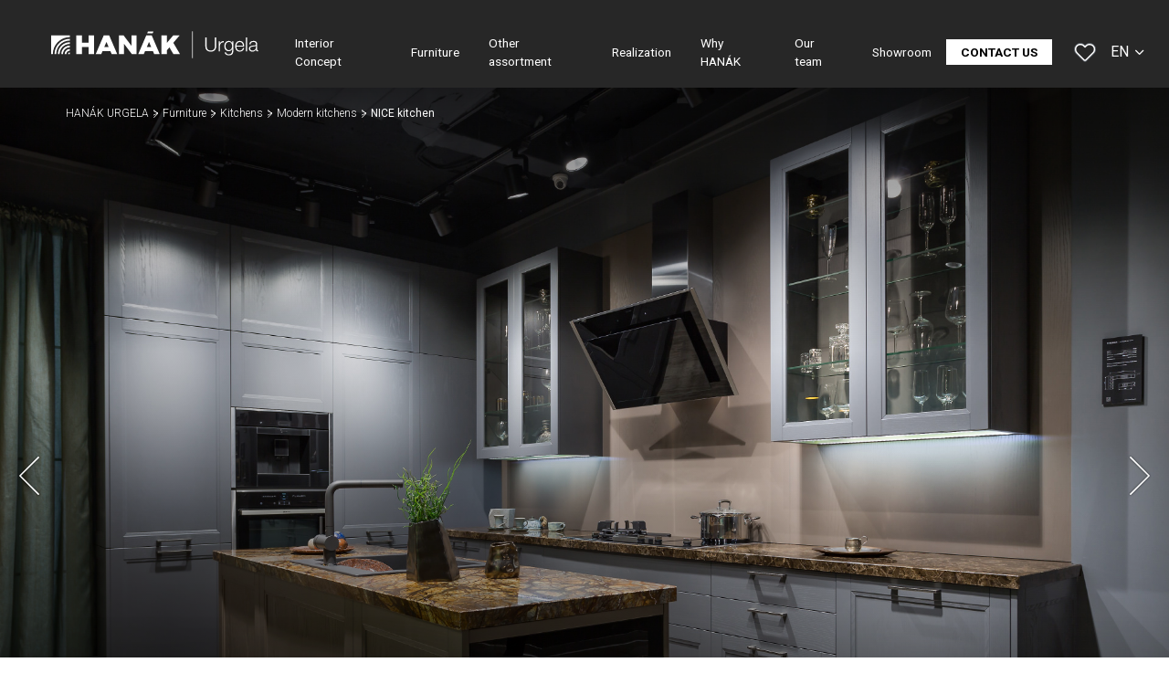

--- FILE ---
content_type: text/html; charset=utf-8
request_url: https://www.hanak-urgela.sk/en/furniture/detail/nice-kitchen
body_size: 16465
content:
<!DOCTYPE html>
<html lang="en-GB">
<head>

<meta charset="utf-8">
<!-- 
	Based on the TYPO3 Bootstrap Package by Benjamin Kott - https://www.bootstrap-package.com/

	This website is powered by TYPO3 - inspiring people to share!
	TYPO3 is a free open source Content Management Framework initially created by Kasper Skaarhoj and licensed under GNU/GPL.
	TYPO3 is copyright 1998-2026 of Kasper Skaarhoj. Extensions are copyright of their respective owners.
	Information and contribution at https://typo3.org/
-->



<title>NICE kitchen — HANÁK Urgela</title>
<meta http-equiv="x-ua-compatible" content="IE=edge" />
<meta name="generator" content="TYPO3 CMS" />
<meta name="description" content="The NICE series is one of the most popular classic kitchens. With its rustic and, at the same time, very elegant design, it is suitable for both modern and rustic living styles." />
<meta name="robots" content="noindex,follow" />
<meta name="viewport" content="width=device-width, initial-scale=1, minimum-scale=1" />
<meta name="author" content="ERIGO. | Web design, Corporate, Print | www.erigo.cz" />
<meta name="keywords" content="hanák urgela, hanák, furniture, urgela, kitchen, kitchen manufacturer, custom furniture" />
<meta property="og:title" content="NICE kitchen" />
<meta property="og:description" content="The NICE series is one of the most popular classic kitchens. With its rustic and, at the same time, very elegant design, it is suitable for both modern and rustic living styles." />
<meta property="og:type" content="website" />
<meta property="og:site_name" content="HANÁK Urgela" />
<meta property="og:locale" content="en_GB" />
<meta property="og:url" content="https://www.hanak-urgela.sk/en/furniture/detail/nice-kitchen" />
<meta name="twitter:card" content="summary" />
<meta name="apple-mobile-web-app-capable" content="no" />
<meta name="google" content="notranslate" />


<link rel="stylesheet" type="text/css" href="/typo3temp/assets/css/ffa881a9ff.css?1629903643" media="all">
<link rel="stylesheet" type="text/css" href="/typo3temp/assets/bootstrappackage/css/web-72c782f068a1ea4f7edacf5d79079f44f6d4e23d021ecc6d27cd2480a4734a77.css?1769163470" media="all">



<script type="text/javascript">
/*<![CDATA[*/
var TYPO3 = TYPO3 || {};
TYPO3.lang = {"js.modal.confirm.title":"Please confirm","js.modal.confirm.cancel":"Cancel","js.modal.confirm.ok":"OK"};TYPO3.settings = {"TS":{"gRecaptchaV3SiteKey":"6Lf5KhIcAAAAAHziMSutAw-aNYjLHh3xQpM-GBUg"}};/*]]>*/
</script>


<script type="text/javascript">
/*<![CDATA[*/
/*TS_inlineJS*/

var ewSliderSettings = [];var ewDoubleSliderSettings = [];var localeSettings = {};localeSettings.twoLetterIsoCode = 'en';localeSettings.locale = 'en_GB';localeSettings.hreflang = 'en-GB';


/*]]>*/
</script>


<link rel="apple-touch-icon" sizes="180x180" href="/fileadmin/themes/default/img/favicon/apple-touch-icon.png">
<meta name="msapplication-config" content="/fileadmin/themes/default/img/favicon/browserconfig.xml">
<link rel="icon" type="image/png" sizes="16x16" href="/fileadmin/themes/default/img/favicon/favicon-16x16.png">
<link rel="icon" type="image/png" sizes="32x32" href="/fileadmin/themes/default/img/favicon/favicon-32x32.png">
<link rel="shortcut icon" href="/fileadmin/themes/default/img/favicon/favicon.ico">
<link rel="manifest" href="/fileadmin/themes/default/img/favicon/site.webmanifest">
<meta name="msapplication-TileColor" content="#da532c">
<meta name="theme-color" content="#ffffff">

	  

		
	  
<!-- Scripts: HEAD -->

<!-- Google Tag Manager -->
<script>(function(w,d,s,l,i){w[l]=w[l]||[];w[l].push({'gtm.start':
new Date().getTime(),event:'gtm.js'});var f=d.getElementsByTagName(s)[0],
j=d.createElement(s),dl=l!='dataLayer'?'&l='+l:'';j.async=true;j.src=
'https://www.googletagmanager.com/gtm.js?id='+i+dl;f.parentNode.insertBefore(j,f);
})(window,document,'script','dataLayer','GTM-K2DZSJJ');</script>
<!-- End Google Tag Manager -->

<!-- / Scripts: HEAD -->
	  

	
	  


<script>WebFontConfig={"custom":{"urls":["\/typo3conf\/ext\/bootstrap_package\/Resources\/Public\/Fonts\/bootstrappackageicon.min.css","\/typo3conf\/ext\/erigo_web\/Resources\/Public\/Fonts\/ew-icons-font.css"],"families":["BootstrapPackageIcon","EwIconsFont"]},"timeout":1000};(function(d){var wf=d.createElement('script'),s=d.scripts[0];wf.src='/typo3conf/ext/bootstrap_package/Resources/Public/Contrib/webfontloader/webfontloader.js';wf.async=false;s.parentNode.insertBefore(wf,s);})(document);</script>
</head>
<body id="p1325" class="page-1325 pagelevel-2 language-2 backendlayout-page_1col layout-default site-hanak-urgela site-hanak-studio">


	  

		
	  
<!-- Scripts: BODY START -->

  <!-- Google Tag Manager (noscript) -->
<noscript><iframe src="https://www.googletagmanager.com/ns.html?id=GTM-K2DZSJJ" height="0" width="0" style="display:none;visibility:hidden"></iframe></noscript>
<!-- End Google Tag Manager (noscript) -->

<!-- / Scripts: BODY START -->


	
	  

	  
<div id="top"></div>
	
<div class="body-bg"><a class="sr-only sr-only-focusable" id="skip-to-main-content-link" href="#page-content" tabindex="1"><span>Skip to main content</span></a><header id="page-header" class="backendlayout-header_simple navigation-theme-dark navigation-position-fixed navigation-scroll-transition-to_dark navigation-breakpoint-lg"><div class="container"><div class="header-left"><!-- class="navigation-brand-image" --><a class="brand-link logo-breakpoint-" href="/en/"><figure class="logo"><picture><source data-variant="medium" media="(min-width:768px)" srcset="/fileadmin/themes/default/img/logo/hanak-urgela-logo.svg 1x"><source data-variant="extrasmall" srcset="/fileadmin/themes/default/img/logo/hanak-urgela-logo-wt.svg 1x"><img loading="lazy" src="/fileadmin/themes/default/img/logo/hanak-urgela-logo.svg" alt="HANÁK Urgela logo" height="52" width="180"></picture></figure><figure class="logo-inverse"><picture><source data-variant="medium" media="(min-width:768px)" srcset="/fileadmin/themes/default/img/logo/hanak-urgela-logo-wt.svg 1x"><source data-variant="extrasmall" srcset="/fileadmin/themes/default/img/logo/hanak-urgela-logo-wt.svg 1x"><img loading="lazy" src="/fileadmin/themes/default/img/logo/hanak-urgela-logo-wt.svg" alt="HANÁK Urgela logo" height="52" width="180"></picture></figure></a><div class="header-custom-content"></div></div><div class="header-right"><div id="main-navigation-container" class="header-navigation"><div id="main-navigation-toggle" aria-label="Toggle main navigation" tabindex="0"><div class="icon-helper"></div><div class="icon-helper"></div><div class="icon-helper"></div></div><nav id="main-navigation" class=" "><ul class="li-menu level-1 "><!-- navigation-item --><li class="li-menu-item nav-item nav-item-1314   "><a href="/en/interior-concept" class="nav-link top-lvl-link"   ><span class="navigation-link-text">
								Interior Concept
								
							</span></a></li><!-- navigation-item --><li class="li-menu-item nav-item nav-item-1313 active  "><a href="/en/furniture" class="nav-link top-lvl-link"   ><span class="navigation-link-text">
								Furniture
								
							</span></a></li><!-- navigation-item --><li class="li-menu-item nav-item nav-item-1312   "><a href="/en/other-assortment" class="nav-link top-lvl-link"   ><span class="navigation-link-text">
								Other assortment
								
							</span></a></li><!-- navigation-item --><li class="li-menu-item nav-item nav-item-1311   "><a href="/en/realization" class="nav-link top-lvl-link"   ><span class="navigation-link-text">
								Realization
								
							</span></a></li><!-- navigation-item --><li class="li-menu-item nav-item nav-item-1310   "><a href="/en/why-hanak" class="nav-link top-lvl-link"   ><span class="navigation-link-text">
								Why HANÁK
								
							</span></a></li><!-- navigation-item --><li class="li-menu-item nav-item nav-item-1309   "><a href="/en/our-team" class="nav-link top-lvl-link"   ><span class="navigation-link-text">
								Our team
								
							</span></a></li><!-- navigation-item --><li class="li-menu-item nav-item nav-item-1308   "><a href="/en/showroom" class="nav-link top-lvl-link"   ><span class="navigation-link-text">
								Showroom
								
							</span></a></li><!-- navigation-item --><li class="li-menu-item nav-item nav-item-1305   "><a href="/en/contact-us" class="nav-link top-lvl-link"   ><span class="navigation-link-text">
								Contact us
								
							</span></a></li></ul></nav></div><div class="header-custom-content"><div id="c7154" class="frame frame-default frame-type-list frame-layout-0 frame-background-none frame-no-backgroundimage frame-space-before-none frame-space-after-none frame-padding-t-medium frame-padding-b-medium frame-padding-h-medium"><div class="frame-container "><div class="frame-inner">
	  
<div class="erigo-hanak">
    
	<div class="favorites-widget">
		<a title="Favorites" rel="nofollow" href="/en/favourites">
			<span class="favorites-widget-icon icon-star"></span>
			<span class="favorites-widget-count d-none">0</span>
		</a>
	</div>

</div>

</div></div></div></div><div class="language-switcher language-switcher-layout-select dh2" tabindex="0"><ul id="language_menu"><li class=" "><a href="/cs/nabytek/detail/kuchyne-nice" hreflang="cs-CZ" title="Čeština"><span>CS</span></a></li><li class=" "><a href="/nabytok/detail/kuchyna-nice" hreflang="sk-SK" title="Slovenština"><span>SK</span></a></li><li class="active "><a href="/en/furniture/detail/nice-kitchen" hreflang="en-GB" title="Angličtina"><span>EN</span></a></li></ul></div></div></div></header><div id="page-content" class="bp-page-content main-section"><nav class="breadcrumb-section" aria-label="Breadcrumb"><div class="container"><p class="sr-only" id="breadcrumb">
					You are here:
				</p><ol class="breadcrumb li-menu"><li class="breadcrumb-item li-menu-item page-target-1296 " ><a class="breadcrumb-link" href="/en/" ><span class="breadcrumb-text">HANÁK URGELA</span></a></li><li class="breadcrumb-item li-menu-item page-target-1313 " ><a class="breadcrumb-link" href="/en/furniture" ><span class="breadcrumb-text">Furniture</span></a></li><li class="breadcrumb-item li-menu-item page-target-1313 " ><a class="breadcrumb-link" href="/en/furniture/kitchens" ><span class="breadcrumb-text">Kitchens</span></a></li><li class="breadcrumb-item li-menu-item page-target-1313 " ><a class="breadcrumb-link" href="/en/furniture/kitchens/modern-kitchens" ><span class="breadcrumb-text">Modern kitchens</span></a></li><li class="breadcrumb-item li-menu-item page-target-1325 active" aria-current="page"><span class="breadcrumb-text">NICE kitchen</span></li></ol></div></nav><div class="section section-default"><div id="c18" class="frame frame-default frame-type-list frame-layout-0 frame-background-none frame-no-backgroundimage frame-space-before-none frame-space-after-none frame-padding-t-none frame-padding-b-none frame-padding-h-none"><div class="frame-container margin-l-none margin-r-none"><div class="frame-inner"><div class="erigo-catalog"><div class="product-detail plugin-detail plugin-layout_list-default plugin-columns-2 plugin-image_aspect_ratio_main-original plugin-layout_detail-default plugin-image_aspect_ratio_gallery-1_1 plugin-columns_gallery-4 "><div class="big-image-wrapper"><div class="plugin-main-image"><div class="big-image" data-width="1920" data-height="1372"><picture><source data-variant="default" data-maxwidth="2000" media="(min-width:1200px)" srcset="/fileadmin/user_upload/vyrobky/kuchyne/rustikalni/nice/hanak-nabytek-rustikalni-kuchyne-nice-1.jpg 1x" type="image/jpeg"><source data-variant="large" data-maxwidth="2000" media="(min-width:992px)" srcset="/fileadmin/user_upload/vyrobky/kuchyne/rustikalni/nice/hanak-nabytek-rustikalni-kuchyne-nice-1.jpg 1x" type="image/jpeg"><source data-variant="medium" data-maxwidth="992" media="(min-width:768px)" srcset="/fileadmin/_processed_/9/e/csm_hanak-nabytek-rustikalni-kuchyne-nice-1_b50230988e.jpg.webp 1x" type="image/webp"><source data-variant="medium" data-maxwidth="992" media="(min-width:768px)" srcset="/fileadmin/_processed_/9/e/csm_hanak-nabytek-rustikalni-kuchyne-nice-1_b50230988e.jpg 1x" type="image/jpeg"><source data-variant="small" data-maxwidth="992" media="(min-width:576px)" srcset="/fileadmin/_processed_/9/e/csm_hanak-nabytek-rustikalni-kuchyne-nice-1_b50230988e.jpg.webp 1x" type="image/webp"><source data-variant="small" data-maxwidth="992" media="(min-width:576px)" srcset="/fileadmin/_processed_/9/e/csm_hanak-nabytek-rustikalni-kuchyne-nice-1_b50230988e.jpg 1x" type="image/jpeg"><source data-variant="extrasmall" data-maxwidth="992"  srcset="/fileadmin/_processed_/9/e/csm_hanak-nabytek-rustikalni-kuchyne-nice-1_b50230988e.jpg.webp 1x" type="image/webp"><source data-variant="extrasmall" data-maxwidth="992"  srcset="/fileadmin/_processed_/9/e/csm_hanak-nabytek-rustikalni-kuchyne-nice-1_b50230988e.jpg 1x" type="image/jpeg"><img loading="lazy" src="/fileadmin/user_upload/vyrobky/kuchyne/rustikalni/nice/hanak-nabytek-rustikalni-kuchyne-nice-1.jpg" title="" alt=""></picture></div><div class="big-image" data-width="1920" data-height="1372"><picture><source data-variant="default" data-maxwidth="2000" media="(min-width:1200px)" srcset="/fileadmin/user_upload/vyrobky/kuchyne/rustikalni/nice/hanak-nabytek-rustikalni-kuchyne-nice-2.jpg 1x" type="image/jpeg"><source data-variant="large" data-maxwidth="2000" media="(min-width:992px)" srcset="/fileadmin/user_upload/vyrobky/kuchyne/rustikalni/nice/hanak-nabytek-rustikalni-kuchyne-nice-2.jpg 1x" type="image/jpeg"><source data-variant="medium" data-maxwidth="992" media="(min-width:768px)" srcset="/fileadmin/_processed_/d/a/csm_hanak-nabytek-rustikalni-kuchyne-nice-2_b58996f865.jpg.webp 1x" type="image/webp"><source data-variant="medium" data-maxwidth="992" media="(min-width:768px)" srcset="/fileadmin/_processed_/d/a/csm_hanak-nabytek-rustikalni-kuchyne-nice-2_b58996f865.jpg 1x" type="image/jpeg"><source data-variant="small" data-maxwidth="992" media="(min-width:576px)" srcset="/fileadmin/_processed_/d/a/csm_hanak-nabytek-rustikalni-kuchyne-nice-2_b58996f865.jpg.webp 1x" type="image/webp"><source data-variant="small" data-maxwidth="992" media="(min-width:576px)" srcset="/fileadmin/_processed_/d/a/csm_hanak-nabytek-rustikalni-kuchyne-nice-2_b58996f865.jpg 1x" type="image/jpeg"><source data-variant="extrasmall" data-maxwidth="992"  srcset="/fileadmin/_processed_/d/a/csm_hanak-nabytek-rustikalni-kuchyne-nice-2_b58996f865.jpg.webp 1x" type="image/webp"><source data-variant="extrasmall" data-maxwidth="992"  srcset="/fileadmin/_processed_/d/a/csm_hanak-nabytek-rustikalni-kuchyne-nice-2_b58996f865.jpg 1x" type="image/jpeg"><img loading="lazy" src="/fileadmin/user_upload/vyrobky/kuchyne/rustikalni/nice/hanak-nabytek-rustikalni-kuchyne-nice-2.jpg" title="" alt=""></picture></div><div class="big-image" data-width="1500" data-height="950"><picture><source data-variant="default" data-maxwidth="2000" media="(min-width:1200px)" srcset="/fileadmin/user_upload/vyrobky/kuchyne/rustikalni/nice/hanak-nabytek-rustikalni-kuchyne-nice-3.jpg 1x" type="image/jpeg"><source data-variant="large" data-maxwidth="2000" media="(min-width:992px)" srcset="/fileadmin/user_upload/vyrobky/kuchyne/rustikalni/nice/hanak-nabytek-rustikalni-kuchyne-nice-3.jpg 1x" type="image/jpeg"><source data-variant="medium" data-maxwidth="992" media="(min-width:768px)" srcset="/fileadmin/_processed_/3/e/csm_hanak-nabytek-rustikalni-kuchyne-nice-3_fbce9cc79a.jpg.webp 1x" type="image/webp"><source data-variant="medium" data-maxwidth="992" media="(min-width:768px)" srcset="/fileadmin/_processed_/3/e/csm_hanak-nabytek-rustikalni-kuchyne-nice-3_fbce9cc79a.jpg 1x" type="image/jpeg"><source data-variant="small" data-maxwidth="992" media="(min-width:576px)" srcset="/fileadmin/_processed_/3/e/csm_hanak-nabytek-rustikalni-kuchyne-nice-3_fbce9cc79a.jpg.webp 1x" type="image/webp"><source data-variant="small" data-maxwidth="992" media="(min-width:576px)" srcset="/fileadmin/_processed_/3/e/csm_hanak-nabytek-rustikalni-kuchyne-nice-3_fbce9cc79a.jpg 1x" type="image/jpeg"><source data-variant="extrasmall" data-maxwidth="992"  srcset="/fileadmin/_processed_/3/e/csm_hanak-nabytek-rustikalni-kuchyne-nice-3_fbce9cc79a.jpg.webp 1x" type="image/webp"><source data-variant="extrasmall" data-maxwidth="992"  srcset="/fileadmin/_processed_/3/e/csm_hanak-nabytek-rustikalni-kuchyne-nice-3_fbce9cc79a.jpg 1x" type="image/jpeg"><img loading="lazy" src="/fileadmin/user_upload/vyrobky/kuchyne/rustikalni/nice/hanak-nabytek-rustikalni-kuchyne-nice-3.jpg" title="" alt=""></picture></div><div class="big-image" data-width="1920" data-height="1371"><picture><source data-variant="default" data-maxwidth="2000" media="(min-width:1200px)" srcset="/fileadmin/user_upload/vyrobky/kuchyne/rustikalni/nice/hanak-nabytek-rustikalni-kuchyne-nice-4.jpg 1x" type="image/jpeg"><source data-variant="large" data-maxwidth="2000" media="(min-width:992px)" srcset="/fileadmin/user_upload/vyrobky/kuchyne/rustikalni/nice/hanak-nabytek-rustikalni-kuchyne-nice-4.jpg 1x" type="image/jpeg"><source data-variant="medium" data-maxwidth="992" media="(min-width:768px)" srcset="/fileadmin/_processed_/6/6/csm_hanak-nabytek-rustikalni-kuchyne-nice-4_519f8a533b.jpg.webp 1x" type="image/webp"><source data-variant="medium" data-maxwidth="992" media="(min-width:768px)" srcset="/fileadmin/_processed_/6/6/csm_hanak-nabytek-rustikalni-kuchyne-nice-4_519f8a533b.jpg 1x" type="image/jpeg"><source data-variant="small" data-maxwidth="992" media="(min-width:576px)" srcset="/fileadmin/_processed_/6/6/csm_hanak-nabytek-rustikalni-kuchyne-nice-4_519f8a533b.jpg.webp 1x" type="image/webp"><source data-variant="small" data-maxwidth="992" media="(min-width:576px)" srcset="/fileadmin/_processed_/6/6/csm_hanak-nabytek-rustikalni-kuchyne-nice-4_519f8a533b.jpg 1x" type="image/jpeg"><source data-variant="extrasmall" data-maxwidth="992"  srcset="/fileadmin/_processed_/6/6/csm_hanak-nabytek-rustikalni-kuchyne-nice-4_519f8a533b.jpg.webp 1x" type="image/webp"><source data-variant="extrasmall" data-maxwidth="992"  srcset="/fileadmin/_processed_/6/6/csm_hanak-nabytek-rustikalni-kuchyne-nice-4_519f8a533b.jpg 1x" type="image/jpeg"><img loading="lazy" src="/fileadmin/user_upload/vyrobky/kuchyne/rustikalni/nice/hanak-nabytek-rustikalni-kuchyne-nice-4.jpg" title="" alt=""></picture></div><div class="big-image" data-width="1920" data-height="1372"><picture><source data-variant="default" data-maxwidth="2000" media="(min-width:1200px)" srcset="/fileadmin/user_upload/vyrobky/kuchyne/rustikalni/nice/hanak-nabytek-rustikalni-kuchyne-nice-5.jpg 1x" type="image/jpeg"><source data-variant="large" data-maxwidth="2000" media="(min-width:992px)" srcset="/fileadmin/user_upload/vyrobky/kuchyne/rustikalni/nice/hanak-nabytek-rustikalni-kuchyne-nice-5.jpg 1x" type="image/jpeg"><source data-variant="medium" data-maxwidth="992" media="(min-width:768px)" srcset="/fileadmin/_processed_/1/6/csm_hanak-nabytek-rustikalni-kuchyne-nice-5_db77c1c0ae.jpg.webp 1x" type="image/webp"><source data-variant="medium" data-maxwidth="992" media="(min-width:768px)" srcset="/fileadmin/_processed_/1/6/csm_hanak-nabytek-rustikalni-kuchyne-nice-5_db77c1c0ae.jpg 1x" type="image/jpeg"><source data-variant="small" data-maxwidth="992" media="(min-width:576px)" srcset="/fileadmin/_processed_/1/6/csm_hanak-nabytek-rustikalni-kuchyne-nice-5_db77c1c0ae.jpg.webp 1x" type="image/webp"><source data-variant="small" data-maxwidth="992" media="(min-width:576px)" srcset="/fileadmin/_processed_/1/6/csm_hanak-nabytek-rustikalni-kuchyne-nice-5_db77c1c0ae.jpg 1x" type="image/jpeg"><source data-variant="extrasmall" data-maxwidth="992"  srcset="/fileadmin/_processed_/1/6/csm_hanak-nabytek-rustikalni-kuchyne-nice-5_db77c1c0ae.jpg.webp 1x" type="image/webp"><source data-variant="extrasmall" data-maxwidth="992"  srcset="/fileadmin/_processed_/1/6/csm_hanak-nabytek-rustikalni-kuchyne-nice-5_db77c1c0ae.jpg 1x" type="image/jpeg"><img loading="lazy" src="/fileadmin/user_upload/vyrobky/kuchyne/rustikalni/nice/hanak-nabytek-rustikalni-kuchyne-nice-5.jpg" title="" alt=""></picture></div><div class="big-image" data-width="1920" data-height="1280"><picture><source data-variant="default" data-maxwidth="2000" media="(min-width:1200px)" srcset="/fileadmin/user_upload_studio/kosice/realizace/Klasicka_kuchyne_s_prijemnymi_detaily/hanak-nabytek-kosice-rustikalni-kuchyn__1_.jpg 1x" type="image/jpeg"><source data-variant="large" data-maxwidth="2000" media="(min-width:992px)" srcset="/fileadmin/user_upload_studio/kosice/realizace/Klasicka_kuchyne_s_prijemnymi_detaily/hanak-nabytek-kosice-rustikalni-kuchyn__1_.jpg 1x" type="image/jpeg"><source data-variant="medium" data-maxwidth="992" media="(min-width:768px)" srcset="/fileadmin/_processed_/b/3/csm_hanak-nabytek-kosice-rustikalni-kuchyn__1__caf799309e.jpg.webp 1x" type="image/webp"><source data-variant="medium" data-maxwidth="992" media="(min-width:768px)" srcset="/fileadmin/_processed_/b/3/csm_hanak-nabytek-kosice-rustikalni-kuchyn__1__caf799309e.jpg 1x" type="image/jpeg"><source data-variant="small" data-maxwidth="992" media="(min-width:576px)" srcset="/fileadmin/_processed_/b/3/csm_hanak-nabytek-kosice-rustikalni-kuchyn__1__caf799309e.jpg.webp 1x" type="image/webp"><source data-variant="small" data-maxwidth="992" media="(min-width:576px)" srcset="/fileadmin/_processed_/b/3/csm_hanak-nabytek-kosice-rustikalni-kuchyn__1__caf799309e.jpg 1x" type="image/jpeg"><source data-variant="extrasmall" data-maxwidth="992"  srcset="/fileadmin/_processed_/b/3/csm_hanak-nabytek-kosice-rustikalni-kuchyn__1__caf799309e.jpg.webp 1x" type="image/webp"><source data-variant="extrasmall" data-maxwidth="992"  srcset="/fileadmin/_processed_/b/3/csm_hanak-nabytek-kosice-rustikalni-kuchyn__1__caf799309e.jpg 1x" type="image/jpeg"><img loading="lazy" src="/fileadmin/user_upload_studio/kosice/realizace/Klasicka_kuchyne_s_prijemnymi_detaily/hanak-nabytek-kosice-rustikalni-kuchyn__1_.jpg" title="[Translate to Angličtina:] " alt="[Translate to Angličtina:] "></picture></div><div class="big-image" data-width="1920" data-height="1280"><picture><source data-variant="default" data-maxwidth="2000" media="(min-width:1200px)" srcset="/fileadmin/user_upload_studio/kosice/realizace/Klasicka_kuchyne_s_prijemnymi_detaily/hanak-nabytek-kosice-rustikalni-kuchyn__2_.jpg 1x" type="image/jpeg"><source data-variant="large" data-maxwidth="2000" media="(min-width:992px)" srcset="/fileadmin/user_upload_studio/kosice/realizace/Klasicka_kuchyne_s_prijemnymi_detaily/hanak-nabytek-kosice-rustikalni-kuchyn__2_.jpg 1x" type="image/jpeg"><source data-variant="medium" data-maxwidth="992" media="(min-width:768px)" srcset="/fileadmin/_processed_/5/1/csm_hanak-nabytek-kosice-rustikalni-kuchyn__2__c5e7e187e5.jpg.webp 1x" type="image/webp"><source data-variant="medium" data-maxwidth="992" media="(min-width:768px)" srcset="/fileadmin/_processed_/5/1/csm_hanak-nabytek-kosice-rustikalni-kuchyn__2__c5e7e187e5.jpg 1x" type="image/jpeg"><source data-variant="small" data-maxwidth="992" media="(min-width:576px)" srcset="/fileadmin/_processed_/5/1/csm_hanak-nabytek-kosice-rustikalni-kuchyn__2__c5e7e187e5.jpg.webp 1x" type="image/webp"><source data-variant="small" data-maxwidth="992" media="(min-width:576px)" srcset="/fileadmin/_processed_/5/1/csm_hanak-nabytek-kosice-rustikalni-kuchyn__2__c5e7e187e5.jpg 1x" type="image/jpeg"><source data-variant="extrasmall" data-maxwidth="992"  srcset="/fileadmin/_processed_/5/1/csm_hanak-nabytek-kosice-rustikalni-kuchyn__2__c5e7e187e5.jpg.webp 1x" type="image/webp"><source data-variant="extrasmall" data-maxwidth="992"  srcset="/fileadmin/_processed_/5/1/csm_hanak-nabytek-kosice-rustikalni-kuchyn__2__c5e7e187e5.jpg 1x" type="image/jpeg"><img loading="lazy" src="/fileadmin/user_upload_studio/kosice/realizace/Klasicka_kuchyne_s_prijemnymi_detaily/hanak-nabytek-kosice-rustikalni-kuchyn__2_.jpg" title="[Translate to Angličtina:] " alt="[Translate to Angličtina:] "></picture></div><div class="big-image" data-width="1280" data-height="1920"><picture><source data-variant="default" data-maxwidth="2000" media="(min-width:1200px)" srcset="/fileadmin/user_upload_studio/kosice/realizace/Klasicka_kuchyne_s_prijemnymi_detaily/hanak-nabytek-kosice-rustikalni-kuchyn__3_.jpg 1x" type="image/jpeg"><source data-variant="large" data-maxwidth="2000" media="(min-width:992px)" srcset="/fileadmin/user_upload_studio/kosice/realizace/Klasicka_kuchyne_s_prijemnymi_detaily/hanak-nabytek-kosice-rustikalni-kuchyn__3_.jpg 1x" type="image/jpeg"><source data-variant="medium" data-maxwidth="992" media="(min-width:768px)" srcset="/fileadmin/_processed_/9/e/csm_hanak-nabytek-kosice-rustikalni-kuchyn__3__deb8eca853.jpg.webp 1x" type="image/webp"><source data-variant="medium" data-maxwidth="992" media="(min-width:768px)" srcset="/fileadmin/_processed_/9/e/csm_hanak-nabytek-kosice-rustikalni-kuchyn__3__deb8eca853.jpg 1x" type="image/jpeg"><source data-variant="small" data-maxwidth="992" media="(min-width:576px)" srcset="/fileadmin/_processed_/9/e/csm_hanak-nabytek-kosice-rustikalni-kuchyn__3__deb8eca853.jpg.webp 1x" type="image/webp"><source data-variant="small" data-maxwidth="992" media="(min-width:576px)" srcset="/fileadmin/_processed_/9/e/csm_hanak-nabytek-kosice-rustikalni-kuchyn__3__deb8eca853.jpg 1x" type="image/jpeg"><source data-variant="extrasmall" data-maxwidth="992"  srcset="/fileadmin/_processed_/9/e/csm_hanak-nabytek-kosice-rustikalni-kuchyn__3__deb8eca853.jpg.webp 1x" type="image/webp"><source data-variant="extrasmall" data-maxwidth="992"  srcset="/fileadmin/_processed_/9/e/csm_hanak-nabytek-kosice-rustikalni-kuchyn__3__deb8eca853.jpg 1x" type="image/jpeg"><img loading="lazy" src="/fileadmin/user_upload_studio/kosice/realizace/Klasicka_kuchyne_s_prijemnymi_detaily/hanak-nabytek-kosice-rustikalni-kuchyn__3_.jpg" title="[Translate to Angličtina:] " alt="[Translate to Angličtina:] "></picture></div><div class="big-image" data-width="1280" data-height="1920"><picture><source data-variant="default" data-maxwidth="2000" media="(min-width:1200px)" srcset="/fileadmin/user_upload_studio/kosice/realizace/Klasicka_kuchyne_s_prijemnymi_detaily/hanak-nabytek-kosice-rustikalni-kuchyn__4_.jpg 1x" type="image/jpeg"><source data-variant="large" data-maxwidth="2000" media="(min-width:992px)" srcset="/fileadmin/user_upload_studio/kosice/realizace/Klasicka_kuchyne_s_prijemnymi_detaily/hanak-nabytek-kosice-rustikalni-kuchyn__4_.jpg 1x" type="image/jpeg"><source data-variant="medium" data-maxwidth="992" media="(min-width:768px)" srcset="/fileadmin/_processed_/5/5/csm_hanak-nabytek-kosice-rustikalni-kuchyn__4__75cf59d60d.jpg.webp 1x" type="image/webp"><source data-variant="medium" data-maxwidth="992" media="(min-width:768px)" srcset="/fileadmin/_processed_/5/5/csm_hanak-nabytek-kosice-rustikalni-kuchyn__4__75cf59d60d.jpg 1x" type="image/jpeg"><source data-variant="small" data-maxwidth="992" media="(min-width:576px)" srcset="/fileadmin/_processed_/5/5/csm_hanak-nabytek-kosice-rustikalni-kuchyn__4__75cf59d60d.jpg.webp 1x" type="image/webp"><source data-variant="small" data-maxwidth="992" media="(min-width:576px)" srcset="/fileadmin/_processed_/5/5/csm_hanak-nabytek-kosice-rustikalni-kuchyn__4__75cf59d60d.jpg 1x" type="image/jpeg"><source data-variant="extrasmall" data-maxwidth="992"  srcset="/fileadmin/_processed_/5/5/csm_hanak-nabytek-kosice-rustikalni-kuchyn__4__75cf59d60d.jpg.webp 1x" type="image/webp"><source data-variant="extrasmall" data-maxwidth="992"  srcset="/fileadmin/_processed_/5/5/csm_hanak-nabytek-kosice-rustikalni-kuchyn__4__75cf59d60d.jpg 1x" type="image/jpeg"><img loading="lazy" src="/fileadmin/user_upload_studio/kosice/realizace/Klasicka_kuchyne_s_prijemnymi_detaily/hanak-nabytek-kosice-rustikalni-kuchyn__4_.jpg" title="[Translate to Angličtina:] " alt="[Translate to Angličtina:] "></picture></div><div class="big-image" data-width="1920" data-height="1280"><picture><source data-variant="default" data-maxwidth="2000" media="(min-width:1200px)" srcset="/fileadmin/user_upload_studio/kosice/realizace/Klasicka_kuchyne_s_prijemnymi_detaily/hanak-nabytek-kosice-rustikalni-kuchyn__5_.jpg 1x" type="image/jpeg"><source data-variant="large" data-maxwidth="2000" media="(min-width:992px)" srcset="/fileadmin/user_upload_studio/kosice/realizace/Klasicka_kuchyne_s_prijemnymi_detaily/hanak-nabytek-kosice-rustikalni-kuchyn__5_.jpg 1x" type="image/jpeg"><source data-variant="medium" data-maxwidth="992" media="(min-width:768px)" srcset="/fileadmin/_processed_/f/b/csm_hanak-nabytek-kosice-rustikalni-kuchyn__5__3de6a7a78d.jpg.webp 1x" type="image/webp"><source data-variant="medium" data-maxwidth="992" media="(min-width:768px)" srcset="/fileadmin/_processed_/f/b/csm_hanak-nabytek-kosice-rustikalni-kuchyn__5__3de6a7a78d.jpg 1x" type="image/jpeg"><source data-variant="small" data-maxwidth="992" media="(min-width:576px)" srcset="/fileadmin/_processed_/f/b/csm_hanak-nabytek-kosice-rustikalni-kuchyn__5__3de6a7a78d.jpg.webp 1x" type="image/webp"><source data-variant="small" data-maxwidth="992" media="(min-width:576px)" srcset="/fileadmin/_processed_/f/b/csm_hanak-nabytek-kosice-rustikalni-kuchyn__5__3de6a7a78d.jpg 1x" type="image/jpeg"><source data-variant="extrasmall" data-maxwidth="992"  srcset="/fileadmin/_processed_/f/b/csm_hanak-nabytek-kosice-rustikalni-kuchyn__5__3de6a7a78d.jpg.webp 1x" type="image/webp"><source data-variant="extrasmall" data-maxwidth="992"  srcset="/fileadmin/_processed_/f/b/csm_hanak-nabytek-kosice-rustikalni-kuchyn__5__3de6a7a78d.jpg 1x" type="image/jpeg"><img loading="lazy" src="/fileadmin/user_upload_studio/kosice/realizace/Klasicka_kuchyne_s_prijemnymi_detaily/hanak-nabytek-kosice-rustikalni-kuchyn__5_.jpg" title="[Translate to Angličtina:] " alt="[Translate to Angličtina:] "></picture></div><div class="big-image" data-width="1920" data-height="1280"><picture><source data-variant="default" data-maxwidth="2000" media="(min-width:1200px)" srcset="/fileadmin/user_upload_studio/kosice/realizace/Klasicka_kuchyne_s_prijemnymi_detaily/hanak-nabytek-kosice-rustikalni-kuchyn__6_.jpg 1x" type="image/jpeg"><source data-variant="large" data-maxwidth="2000" media="(min-width:992px)" srcset="/fileadmin/user_upload_studio/kosice/realizace/Klasicka_kuchyne_s_prijemnymi_detaily/hanak-nabytek-kosice-rustikalni-kuchyn__6_.jpg 1x" type="image/jpeg"><source data-variant="medium" data-maxwidth="992" media="(min-width:768px)" srcset="/fileadmin/_processed_/0/b/csm_hanak-nabytek-kosice-rustikalni-kuchyn__6__7c4a0d95a7.jpg.webp 1x" type="image/webp"><source data-variant="medium" data-maxwidth="992" media="(min-width:768px)" srcset="/fileadmin/_processed_/0/b/csm_hanak-nabytek-kosice-rustikalni-kuchyn__6__7c4a0d95a7.jpg 1x" type="image/jpeg"><source data-variant="small" data-maxwidth="992" media="(min-width:576px)" srcset="/fileadmin/_processed_/0/b/csm_hanak-nabytek-kosice-rustikalni-kuchyn__6__7c4a0d95a7.jpg.webp 1x" type="image/webp"><source data-variant="small" data-maxwidth="992" media="(min-width:576px)" srcset="/fileadmin/_processed_/0/b/csm_hanak-nabytek-kosice-rustikalni-kuchyn__6__7c4a0d95a7.jpg 1x" type="image/jpeg"><source data-variant="extrasmall" data-maxwidth="992"  srcset="/fileadmin/_processed_/0/b/csm_hanak-nabytek-kosice-rustikalni-kuchyn__6__7c4a0d95a7.jpg.webp 1x" type="image/webp"><source data-variant="extrasmall" data-maxwidth="992"  srcset="/fileadmin/_processed_/0/b/csm_hanak-nabytek-kosice-rustikalni-kuchyn__6__7c4a0d95a7.jpg 1x" type="image/jpeg"><img loading="lazy" src="/fileadmin/user_upload_studio/kosice/realizace/Klasicka_kuchyne_s_prijemnymi_detaily/hanak-nabytek-kosice-rustikalni-kuchyn__6_.jpg" title="[Translate to Angličtina:] " alt="[Translate to Angličtina:] "></picture></div><div class="big-image" data-width="1920" data-height="1280"><picture><source data-variant="default" data-maxwidth="2000" media="(min-width:1200px)" srcset="/fileadmin/user_upload_studio/kosice/realizace/Klasicka_kuchyne_s_prijemnymi_detaily/hanak-nabytek-kosice-rustikalni-kuchyn__7_.jpg 1x" type="image/jpeg"><source data-variant="large" data-maxwidth="2000" media="(min-width:992px)" srcset="/fileadmin/user_upload_studio/kosice/realizace/Klasicka_kuchyne_s_prijemnymi_detaily/hanak-nabytek-kosice-rustikalni-kuchyn__7_.jpg 1x" type="image/jpeg"><source data-variant="medium" data-maxwidth="992" media="(min-width:768px)" srcset="/fileadmin/_processed_/3/f/csm_hanak-nabytek-kosice-rustikalni-kuchyn__7__63277c5633.jpg.webp 1x" type="image/webp"><source data-variant="medium" data-maxwidth="992" media="(min-width:768px)" srcset="/fileadmin/_processed_/3/f/csm_hanak-nabytek-kosice-rustikalni-kuchyn__7__63277c5633.jpg 1x" type="image/jpeg"><source data-variant="small" data-maxwidth="992" media="(min-width:576px)" srcset="/fileadmin/_processed_/3/f/csm_hanak-nabytek-kosice-rustikalni-kuchyn__7__63277c5633.jpg.webp 1x" type="image/webp"><source data-variant="small" data-maxwidth="992" media="(min-width:576px)" srcset="/fileadmin/_processed_/3/f/csm_hanak-nabytek-kosice-rustikalni-kuchyn__7__63277c5633.jpg 1x" type="image/jpeg"><source data-variant="extrasmall" data-maxwidth="992"  srcset="/fileadmin/_processed_/3/f/csm_hanak-nabytek-kosice-rustikalni-kuchyn__7__63277c5633.jpg.webp 1x" type="image/webp"><source data-variant="extrasmall" data-maxwidth="992"  srcset="/fileadmin/_processed_/3/f/csm_hanak-nabytek-kosice-rustikalni-kuchyn__7__63277c5633.jpg 1x" type="image/jpeg"><img loading="lazy" src="/fileadmin/user_upload_studio/kosice/realizace/Klasicka_kuchyne_s_prijemnymi_detaily/hanak-nabytek-kosice-rustikalni-kuchyn__7_.jpg" title="[Translate to Angličtina:] " alt="[Translate to Angličtina:] "></picture></div><div class="big-image" data-width="1920" data-height="1280"><picture><source data-variant="default" data-maxwidth="2000" media="(min-width:1200px)" srcset="/fileadmin/user_upload_studio/kosice/realizace/Klasicka_kuchyne_s_prijemnymi_detaily/hanak-nabytek-kosice-rustikalni-kuchyn__8_.jpg 1x" type="image/jpeg"><source data-variant="large" data-maxwidth="2000" media="(min-width:992px)" srcset="/fileadmin/user_upload_studio/kosice/realizace/Klasicka_kuchyne_s_prijemnymi_detaily/hanak-nabytek-kosice-rustikalni-kuchyn__8_.jpg 1x" type="image/jpeg"><source data-variant="medium" data-maxwidth="992" media="(min-width:768px)" srcset="/fileadmin/_processed_/a/4/csm_hanak-nabytek-kosice-rustikalni-kuchyn__8__bf4ff78d22.jpg.webp 1x" type="image/webp"><source data-variant="medium" data-maxwidth="992" media="(min-width:768px)" srcset="/fileadmin/_processed_/a/4/csm_hanak-nabytek-kosice-rustikalni-kuchyn__8__bf4ff78d22.jpg 1x" type="image/jpeg"><source data-variant="small" data-maxwidth="992" media="(min-width:576px)" srcset="/fileadmin/_processed_/a/4/csm_hanak-nabytek-kosice-rustikalni-kuchyn__8__bf4ff78d22.jpg.webp 1x" type="image/webp"><source data-variant="small" data-maxwidth="992" media="(min-width:576px)" srcset="/fileadmin/_processed_/a/4/csm_hanak-nabytek-kosice-rustikalni-kuchyn__8__bf4ff78d22.jpg 1x" type="image/jpeg"><source data-variant="extrasmall" data-maxwidth="992"  srcset="/fileadmin/_processed_/a/4/csm_hanak-nabytek-kosice-rustikalni-kuchyn__8__bf4ff78d22.jpg.webp 1x" type="image/webp"><source data-variant="extrasmall" data-maxwidth="992"  srcset="/fileadmin/_processed_/a/4/csm_hanak-nabytek-kosice-rustikalni-kuchyn__8__bf4ff78d22.jpg 1x" type="image/jpeg"><img loading="lazy" src="/fileadmin/user_upload_studio/kosice/realizace/Klasicka_kuchyne_s_prijemnymi_detaily/hanak-nabytek-kosice-rustikalni-kuchyn__8_.jpg" title="[Translate to Angličtina:] " alt="[Translate to Angličtina:] "></picture></div><div class="big-image" data-width="1920" data-height="1280"><picture><source data-variant="default" data-maxwidth="2000" media="(min-width:1200px)" srcset="/fileadmin/user_upload_studio/kosice/realizace/Klasicka_kuchyne_s_prijemnymi_detaily/hanak-nabytek-kosice-rustikalni-kuchyn__9_.jpg 1x" type="image/jpeg"><source data-variant="large" data-maxwidth="2000" media="(min-width:992px)" srcset="/fileadmin/user_upload_studio/kosice/realizace/Klasicka_kuchyne_s_prijemnymi_detaily/hanak-nabytek-kosice-rustikalni-kuchyn__9_.jpg 1x" type="image/jpeg"><source data-variant="medium" data-maxwidth="992" media="(min-width:768px)" srcset="/fileadmin/_processed_/7/6/csm_hanak-nabytek-kosice-rustikalni-kuchyn__9__c8fe6263bc.jpg.webp 1x" type="image/webp"><source data-variant="medium" data-maxwidth="992" media="(min-width:768px)" srcset="/fileadmin/_processed_/7/6/csm_hanak-nabytek-kosice-rustikalni-kuchyn__9__c8fe6263bc.jpg 1x" type="image/jpeg"><source data-variant="small" data-maxwidth="992" media="(min-width:576px)" srcset="/fileadmin/_processed_/7/6/csm_hanak-nabytek-kosice-rustikalni-kuchyn__9__c8fe6263bc.jpg.webp 1x" type="image/webp"><source data-variant="small" data-maxwidth="992" media="(min-width:576px)" srcset="/fileadmin/_processed_/7/6/csm_hanak-nabytek-kosice-rustikalni-kuchyn__9__c8fe6263bc.jpg 1x" type="image/jpeg"><source data-variant="extrasmall" data-maxwidth="992"  srcset="/fileadmin/_processed_/7/6/csm_hanak-nabytek-kosice-rustikalni-kuchyn__9__c8fe6263bc.jpg.webp 1x" type="image/webp"><source data-variant="extrasmall" data-maxwidth="992"  srcset="/fileadmin/_processed_/7/6/csm_hanak-nabytek-kosice-rustikalni-kuchyn__9__c8fe6263bc.jpg 1x" type="image/jpeg"><img loading="lazy" src="/fileadmin/user_upload_studio/kosice/realizace/Klasicka_kuchyne_s_prijemnymi_detaily/hanak-nabytek-kosice-rustikalni-kuchyn__9_.jpg" title="[Translate to Angličtina:] " alt="[Translate to Angličtina:] "></picture></div><div class="big-image" data-width="1920" data-height="1280"><picture><source data-variant="default" data-maxwidth="2000" media="(min-width:1200px)" srcset="/fileadmin/user_upload_studio/kosice/realizace/Klasicka_kuchyne_s_prijemnymi_detaily/hanak-nabytek-kosice-rustikalni-kuchyn__10_.jpg 1x" type="image/jpeg"><source data-variant="large" data-maxwidth="2000" media="(min-width:992px)" srcset="/fileadmin/user_upload_studio/kosice/realizace/Klasicka_kuchyne_s_prijemnymi_detaily/hanak-nabytek-kosice-rustikalni-kuchyn__10_.jpg 1x" type="image/jpeg"><source data-variant="medium" data-maxwidth="992" media="(min-width:768px)" srcset="/fileadmin/_processed_/9/b/csm_hanak-nabytek-kosice-rustikalni-kuchyn__10__5546740731.jpg.webp 1x" type="image/webp"><source data-variant="medium" data-maxwidth="992" media="(min-width:768px)" srcset="/fileadmin/_processed_/9/b/csm_hanak-nabytek-kosice-rustikalni-kuchyn__10__5546740731.jpg 1x" type="image/jpeg"><source data-variant="small" data-maxwidth="992" media="(min-width:576px)" srcset="/fileadmin/_processed_/9/b/csm_hanak-nabytek-kosice-rustikalni-kuchyn__10__5546740731.jpg.webp 1x" type="image/webp"><source data-variant="small" data-maxwidth="992" media="(min-width:576px)" srcset="/fileadmin/_processed_/9/b/csm_hanak-nabytek-kosice-rustikalni-kuchyn__10__5546740731.jpg 1x" type="image/jpeg"><source data-variant="extrasmall" data-maxwidth="992"  srcset="/fileadmin/_processed_/9/b/csm_hanak-nabytek-kosice-rustikalni-kuchyn__10__5546740731.jpg.webp 1x" type="image/webp"><source data-variant="extrasmall" data-maxwidth="992"  srcset="/fileadmin/_processed_/9/b/csm_hanak-nabytek-kosice-rustikalni-kuchyn__10__5546740731.jpg 1x" type="image/jpeg"><img loading="lazy" src="/fileadmin/user_upload_studio/kosice/realizace/Klasicka_kuchyne_s_prijemnymi_detaily/hanak-nabytek-kosice-rustikalni-kuchyn__10_.jpg" title="[Translate to Angličtina:] " alt="[Translate to Angličtina:] "></picture></div></div><div class="frame-container virtual-frame-container"><p class="detail-slide-header">NICE kitchen</p></div><div class="slideshow-bottom-right-actions"><div class="plugin-lightbox-link slideshow-action"><span class="lightbox-link-item active" data-lightbox-index="0"><a class="lightbox" href="/fileadmin/_processed_/9/e/csm_hanak-nabytek-rustikalni-kuchyne-nice-1_89d72ef508.jpg" title="" data-lightbox-caption="" data-lightbox-width="1512" data-lightbox-height="1080" rel="lightbox-catalog-gallery"><span class="lightbox-icon"></span></a></span><span class="lightbox-link-item " data-lightbox-index="1"><a class="lightbox" href="/fileadmin/_processed_/d/a/csm_hanak-nabytek-rustikalni-kuchyne-nice-2_1fcfd99dd9.jpg" title="" data-lightbox-caption="" data-lightbox-width="1512" data-lightbox-height="1080" rel="lightbox-catalog-gallery"><span class="lightbox-icon"></span></a></span><span class="lightbox-link-item " data-lightbox-index="2"><a class="lightbox" href="/fileadmin/user_upload/vyrobky/kuchyne/rustikalni/nice/hanak-nabytek-rustikalni-kuchyne-nice-3.jpg" title="" data-lightbox-caption="" data-lightbox-width="1500" data-lightbox-height="950" rel="lightbox-catalog-gallery"><span class="lightbox-icon"></span></a></span><span class="lightbox-link-item " data-lightbox-index="3"><a class="lightbox" href="/fileadmin/_processed_/6/6/csm_hanak-nabytek-rustikalni-kuchyne-nice-4_edad419f8c.jpg" title="" data-lightbox-caption="" data-lightbox-width="1513" data-lightbox-height="1080" rel="lightbox-catalog-gallery"><span class="lightbox-icon"></span></a></span><span class="lightbox-link-item " data-lightbox-index="4"><a class="lightbox" href="/fileadmin/_processed_/1/6/csm_hanak-nabytek-rustikalni-kuchyne-nice-5_39916164e4.jpg" title="" data-lightbox-caption="" data-lightbox-width="1512" data-lightbox-height="1080" rel="lightbox-catalog-gallery"><span class="lightbox-icon"></span></a></span><span class="lightbox-link-item " data-lightbox-index="5"><a class="lightbox" href="/fileadmin/_processed_/b/3/csm_hanak-nabytek-kosice-rustikalni-kuchyn__1__fb1abca2d2.jpg" title="" data-lightbox-caption="" data-lightbox-width="1620" data-lightbox-height="1080" rel="lightbox-catalog-gallery"><span class="lightbox-icon"></span></a></span><span class="lightbox-link-item " data-lightbox-index="6"><a class="lightbox" href="/fileadmin/_processed_/5/1/csm_hanak-nabytek-kosice-rustikalni-kuchyn__2__0b67e1a28c.jpg" title="" data-lightbox-caption="" data-lightbox-width="1620" data-lightbox-height="1080" rel="lightbox-catalog-gallery"><span class="lightbox-icon"></span></a></span><span class="lightbox-link-item " data-lightbox-index="7"><a class="lightbox" href="/fileadmin/_processed_/9/e/csm_hanak-nabytek-kosice-rustikalni-kuchyn__3__d36a2a57ee.jpg" title="" data-lightbox-caption="" data-lightbox-width="720" data-lightbox-height="1080" rel="lightbox-catalog-gallery"><span class="lightbox-icon"></span></a></span><span class="lightbox-link-item " data-lightbox-index="8"><a class="lightbox" href="/fileadmin/_processed_/5/5/csm_hanak-nabytek-kosice-rustikalni-kuchyn__4__99dfacb278.jpg" title="" data-lightbox-caption="" data-lightbox-width="720" data-lightbox-height="1080" rel="lightbox-catalog-gallery"><span class="lightbox-icon"></span></a></span><span class="lightbox-link-item " data-lightbox-index="9"><a class="lightbox" href="/fileadmin/_processed_/f/b/csm_hanak-nabytek-kosice-rustikalni-kuchyn__5__cedb93e42b.jpg" title="" data-lightbox-caption="" data-lightbox-width="1620" data-lightbox-height="1080" rel="lightbox-catalog-gallery"><span class="lightbox-icon"></span></a></span><span class="lightbox-link-item " data-lightbox-index="10"><a class="lightbox" href="/fileadmin/_processed_/0/b/csm_hanak-nabytek-kosice-rustikalni-kuchyn__6__5d4d5038f3.jpg" title="" data-lightbox-caption="" data-lightbox-width="1620" data-lightbox-height="1080" rel="lightbox-catalog-gallery"><span class="lightbox-icon"></span></a></span><span class="lightbox-link-item " data-lightbox-index="11"><a class="lightbox" href="/fileadmin/_processed_/3/f/csm_hanak-nabytek-kosice-rustikalni-kuchyn__7__9ccbca43b7.jpg" title="" data-lightbox-caption="" data-lightbox-width="1620" data-lightbox-height="1080" rel="lightbox-catalog-gallery"><span class="lightbox-icon"></span></a></span><span class="lightbox-link-item " data-lightbox-index="12"><a class="lightbox" href="/fileadmin/_processed_/a/4/csm_hanak-nabytek-kosice-rustikalni-kuchyn__8__3227c18b03.jpg" title="" data-lightbox-caption="" data-lightbox-width="1620" data-lightbox-height="1080" rel="lightbox-catalog-gallery"><span class="lightbox-icon"></span></a></span><span class="lightbox-link-item " data-lightbox-index="13"><a class="lightbox" href="/fileadmin/_processed_/7/6/csm_hanak-nabytek-kosice-rustikalni-kuchyn__9__5d9c9fea8b.jpg" title="" data-lightbox-caption="" data-lightbox-width="1620" data-lightbox-height="1080" rel="lightbox-catalog-gallery"><span class="lightbox-icon"></span></a></span><span class="lightbox-link-item " data-lightbox-index="14"><a class="lightbox" href="/fileadmin/_processed_/9/b/csm_hanak-nabytek-kosice-rustikalni-kuchyn__10__024231e38e.jpg" title="" data-lightbox-caption="" data-lightbox-width="1620" data-lightbox-height="1080" rel="lightbox-catalog-gallery"><span class="lightbox-icon"></span></a></span></div></div><a href="#smooth-scroll-target" class="smooth-scroll-to-next-frame"></a></div><div class="plugin-media-gallery"><div class="plugin-media-image"><figure><picture><source data-variant="default" data-maxwidth="576" media="(min-width:1200px)" srcset="/fileadmin/_processed_/9/e/csm_hanak-nabytek-rustikalni-kuchyne-nice-1_f960d10e88.jpg.webp 1x" type="image/webp"><source data-variant="default" data-maxwidth="576" media="(min-width:1200px)" srcset="/fileadmin/_processed_/9/e/csm_hanak-nabytek-rustikalni-kuchyne-nice-1_f960d10e88.jpg 1x" type="image/jpeg"><source data-variant="large" data-maxwidth="576" media="(min-width:992px)" srcset="/fileadmin/_processed_/9/e/csm_hanak-nabytek-rustikalni-kuchyne-nice-1_f960d10e88.jpg.webp 1x" type="image/webp"><source data-variant="large" data-maxwidth="576" media="(min-width:992px)" srcset="/fileadmin/_processed_/9/e/csm_hanak-nabytek-rustikalni-kuchyne-nice-1_f960d10e88.jpg 1x" type="image/jpeg"><source data-variant="medium" data-maxwidth="576" media="(min-width:768px)" srcset="/fileadmin/_processed_/9/e/csm_hanak-nabytek-rustikalni-kuchyne-nice-1_f960d10e88.jpg.webp 1x" type="image/webp"><source data-variant="medium" data-maxwidth="576" media="(min-width:768px)" srcset="/fileadmin/_processed_/9/e/csm_hanak-nabytek-rustikalni-kuchyne-nice-1_f960d10e88.jpg 1x" type="image/jpeg"><source data-variant="small" data-maxwidth="576" media="(min-width:576px)" srcset="/fileadmin/_processed_/9/e/csm_hanak-nabytek-rustikalni-kuchyne-nice-1_f960d10e88.jpg.webp 1x" type="image/webp"><source data-variant="small" data-maxwidth="576" media="(min-width:576px)" srcset="/fileadmin/_processed_/9/e/csm_hanak-nabytek-rustikalni-kuchyne-nice-1_f960d10e88.jpg 1x" type="image/jpeg"><source data-variant="extrasmall" data-maxwidth="576"  srcset="/fileadmin/_processed_/9/e/csm_hanak-nabytek-rustikalni-kuchyne-nice-1_f960d10e88.jpg.webp 1x" type="image/webp"><source data-variant="extrasmall" data-maxwidth="576"  srcset="/fileadmin/_processed_/9/e/csm_hanak-nabytek-rustikalni-kuchyne-nice-1_f960d10e88.jpg 1x" type="image/jpeg"><img loading="lazy" src="/fileadmin/user_upload/vyrobky/kuchyne/rustikalni/nice/hanak-nabytek-rustikalni-kuchyne-nice-1.jpg" title="" alt=""></picture></figure></div><div class="plugin-media-image"><figure><picture><source data-variant="default" data-maxwidth="576" media="(min-width:1200px)" srcset="/fileadmin/_processed_/d/a/csm_hanak-nabytek-rustikalni-kuchyne-nice-2_e56e7e59af.jpg.webp 1x" type="image/webp"><source data-variant="default" data-maxwidth="576" media="(min-width:1200px)" srcset="/fileadmin/_processed_/d/a/csm_hanak-nabytek-rustikalni-kuchyne-nice-2_e56e7e59af.jpg 1x" type="image/jpeg"><source data-variant="large" data-maxwidth="576" media="(min-width:992px)" srcset="/fileadmin/_processed_/d/a/csm_hanak-nabytek-rustikalni-kuchyne-nice-2_e56e7e59af.jpg.webp 1x" type="image/webp"><source data-variant="large" data-maxwidth="576" media="(min-width:992px)" srcset="/fileadmin/_processed_/d/a/csm_hanak-nabytek-rustikalni-kuchyne-nice-2_e56e7e59af.jpg 1x" type="image/jpeg"><source data-variant="medium" data-maxwidth="576" media="(min-width:768px)" srcset="/fileadmin/_processed_/d/a/csm_hanak-nabytek-rustikalni-kuchyne-nice-2_e56e7e59af.jpg.webp 1x" type="image/webp"><source data-variant="medium" data-maxwidth="576" media="(min-width:768px)" srcset="/fileadmin/_processed_/d/a/csm_hanak-nabytek-rustikalni-kuchyne-nice-2_e56e7e59af.jpg 1x" type="image/jpeg"><source data-variant="small" data-maxwidth="576" media="(min-width:576px)" srcset="/fileadmin/_processed_/d/a/csm_hanak-nabytek-rustikalni-kuchyne-nice-2_e56e7e59af.jpg.webp 1x" type="image/webp"><source data-variant="small" data-maxwidth="576" media="(min-width:576px)" srcset="/fileadmin/_processed_/d/a/csm_hanak-nabytek-rustikalni-kuchyne-nice-2_e56e7e59af.jpg 1x" type="image/jpeg"><source data-variant="extrasmall" data-maxwidth="576"  srcset="/fileadmin/_processed_/d/a/csm_hanak-nabytek-rustikalni-kuchyne-nice-2_e56e7e59af.jpg.webp 1x" type="image/webp"><source data-variant="extrasmall" data-maxwidth="576"  srcset="/fileadmin/_processed_/d/a/csm_hanak-nabytek-rustikalni-kuchyne-nice-2_e56e7e59af.jpg 1x" type="image/jpeg"><img loading="lazy" src="/fileadmin/user_upload/vyrobky/kuchyne/rustikalni/nice/hanak-nabytek-rustikalni-kuchyne-nice-2.jpg" title="" alt=""></picture></figure></div><div class="plugin-media-image"><figure><picture><source data-variant="default" data-maxwidth="576" media="(min-width:1200px)" srcset="/fileadmin/_processed_/3/e/csm_hanak-nabytek-rustikalni-kuchyne-nice-3_ae89e7a16a.jpg.webp 1x" type="image/webp"><source data-variant="default" data-maxwidth="576" media="(min-width:1200px)" srcset="/fileadmin/_processed_/3/e/csm_hanak-nabytek-rustikalni-kuchyne-nice-3_ae89e7a16a.jpg 1x" type="image/jpeg"><source data-variant="large" data-maxwidth="576" media="(min-width:992px)" srcset="/fileadmin/_processed_/3/e/csm_hanak-nabytek-rustikalni-kuchyne-nice-3_ae89e7a16a.jpg.webp 1x" type="image/webp"><source data-variant="large" data-maxwidth="576" media="(min-width:992px)" srcset="/fileadmin/_processed_/3/e/csm_hanak-nabytek-rustikalni-kuchyne-nice-3_ae89e7a16a.jpg 1x" type="image/jpeg"><source data-variant="medium" data-maxwidth="576" media="(min-width:768px)" srcset="/fileadmin/_processed_/3/e/csm_hanak-nabytek-rustikalni-kuchyne-nice-3_ae89e7a16a.jpg.webp 1x" type="image/webp"><source data-variant="medium" data-maxwidth="576" media="(min-width:768px)" srcset="/fileadmin/_processed_/3/e/csm_hanak-nabytek-rustikalni-kuchyne-nice-3_ae89e7a16a.jpg 1x" type="image/jpeg"><source data-variant="small" data-maxwidth="576" media="(min-width:576px)" srcset="/fileadmin/_processed_/3/e/csm_hanak-nabytek-rustikalni-kuchyne-nice-3_ae89e7a16a.jpg.webp 1x" type="image/webp"><source data-variant="small" data-maxwidth="576" media="(min-width:576px)" srcset="/fileadmin/_processed_/3/e/csm_hanak-nabytek-rustikalni-kuchyne-nice-3_ae89e7a16a.jpg 1x" type="image/jpeg"><source data-variant="extrasmall" data-maxwidth="576"  srcset="/fileadmin/_processed_/3/e/csm_hanak-nabytek-rustikalni-kuchyne-nice-3_ae89e7a16a.jpg.webp 1x" type="image/webp"><source data-variant="extrasmall" data-maxwidth="576"  srcset="/fileadmin/_processed_/3/e/csm_hanak-nabytek-rustikalni-kuchyne-nice-3_ae89e7a16a.jpg 1x" type="image/jpeg"><img loading="lazy" src="/fileadmin/user_upload/vyrobky/kuchyne/rustikalni/nice/hanak-nabytek-rustikalni-kuchyne-nice-3.jpg" title="" alt=""></picture></figure></div><div class="plugin-media-image"><figure><picture><source data-variant="default" data-maxwidth="576" media="(min-width:1200px)" srcset="/fileadmin/_processed_/6/6/csm_hanak-nabytek-rustikalni-kuchyne-nice-4_538576e9a1.jpg.webp 1x" type="image/webp"><source data-variant="default" data-maxwidth="576" media="(min-width:1200px)" srcset="/fileadmin/_processed_/6/6/csm_hanak-nabytek-rustikalni-kuchyne-nice-4_538576e9a1.jpg 1x" type="image/jpeg"><source data-variant="large" data-maxwidth="576" media="(min-width:992px)" srcset="/fileadmin/_processed_/6/6/csm_hanak-nabytek-rustikalni-kuchyne-nice-4_538576e9a1.jpg.webp 1x" type="image/webp"><source data-variant="large" data-maxwidth="576" media="(min-width:992px)" srcset="/fileadmin/_processed_/6/6/csm_hanak-nabytek-rustikalni-kuchyne-nice-4_538576e9a1.jpg 1x" type="image/jpeg"><source data-variant="medium" data-maxwidth="576" media="(min-width:768px)" srcset="/fileadmin/_processed_/6/6/csm_hanak-nabytek-rustikalni-kuchyne-nice-4_538576e9a1.jpg.webp 1x" type="image/webp"><source data-variant="medium" data-maxwidth="576" media="(min-width:768px)" srcset="/fileadmin/_processed_/6/6/csm_hanak-nabytek-rustikalni-kuchyne-nice-4_538576e9a1.jpg 1x" type="image/jpeg"><source data-variant="small" data-maxwidth="576" media="(min-width:576px)" srcset="/fileadmin/_processed_/6/6/csm_hanak-nabytek-rustikalni-kuchyne-nice-4_538576e9a1.jpg.webp 1x" type="image/webp"><source data-variant="small" data-maxwidth="576" media="(min-width:576px)" srcset="/fileadmin/_processed_/6/6/csm_hanak-nabytek-rustikalni-kuchyne-nice-4_538576e9a1.jpg 1x" type="image/jpeg"><source data-variant="extrasmall" data-maxwidth="576"  srcset="/fileadmin/_processed_/6/6/csm_hanak-nabytek-rustikalni-kuchyne-nice-4_538576e9a1.jpg.webp 1x" type="image/webp"><source data-variant="extrasmall" data-maxwidth="576"  srcset="/fileadmin/_processed_/6/6/csm_hanak-nabytek-rustikalni-kuchyne-nice-4_538576e9a1.jpg 1x" type="image/jpeg"><img loading="lazy" src="/fileadmin/user_upload/vyrobky/kuchyne/rustikalni/nice/hanak-nabytek-rustikalni-kuchyne-nice-4.jpg" title="" alt=""></picture></figure></div><div class="plugin-media-image"><figure><picture><source data-variant="default" data-maxwidth="576" media="(min-width:1200px)" srcset="/fileadmin/_processed_/1/6/csm_hanak-nabytek-rustikalni-kuchyne-nice-5_759c5f9a46.jpg.webp 1x" type="image/webp"><source data-variant="default" data-maxwidth="576" media="(min-width:1200px)" srcset="/fileadmin/_processed_/1/6/csm_hanak-nabytek-rustikalni-kuchyne-nice-5_759c5f9a46.jpg 1x" type="image/jpeg"><source data-variant="large" data-maxwidth="576" media="(min-width:992px)" srcset="/fileadmin/_processed_/1/6/csm_hanak-nabytek-rustikalni-kuchyne-nice-5_759c5f9a46.jpg.webp 1x" type="image/webp"><source data-variant="large" data-maxwidth="576" media="(min-width:992px)" srcset="/fileadmin/_processed_/1/6/csm_hanak-nabytek-rustikalni-kuchyne-nice-5_759c5f9a46.jpg 1x" type="image/jpeg"><source data-variant="medium" data-maxwidth="576" media="(min-width:768px)" srcset="/fileadmin/_processed_/1/6/csm_hanak-nabytek-rustikalni-kuchyne-nice-5_759c5f9a46.jpg.webp 1x" type="image/webp"><source data-variant="medium" data-maxwidth="576" media="(min-width:768px)" srcset="/fileadmin/_processed_/1/6/csm_hanak-nabytek-rustikalni-kuchyne-nice-5_759c5f9a46.jpg 1x" type="image/jpeg"><source data-variant="small" data-maxwidth="576" media="(min-width:576px)" srcset="/fileadmin/_processed_/1/6/csm_hanak-nabytek-rustikalni-kuchyne-nice-5_759c5f9a46.jpg.webp 1x" type="image/webp"><source data-variant="small" data-maxwidth="576" media="(min-width:576px)" srcset="/fileadmin/_processed_/1/6/csm_hanak-nabytek-rustikalni-kuchyne-nice-5_759c5f9a46.jpg 1x" type="image/jpeg"><source data-variant="extrasmall" data-maxwidth="576"  srcset="/fileadmin/_processed_/1/6/csm_hanak-nabytek-rustikalni-kuchyne-nice-5_759c5f9a46.jpg.webp 1x" type="image/webp"><source data-variant="extrasmall" data-maxwidth="576"  srcset="/fileadmin/_processed_/1/6/csm_hanak-nabytek-rustikalni-kuchyne-nice-5_759c5f9a46.jpg 1x" type="image/jpeg"><img loading="lazy" src="/fileadmin/user_upload/vyrobky/kuchyne/rustikalni/nice/hanak-nabytek-rustikalni-kuchyne-nice-5.jpg" title="" alt=""></picture></figure></div><div class="plugin-media-image"><figure><picture><source data-variant="default" data-maxwidth="576" media="(min-width:1200px)" srcset="/fileadmin/_processed_/b/3/csm_hanak-nabytek-kosice-rustikalni-kuchyn__1__6194a0424f.jpg.webp 1x" type="image/webp"><source data-variant="default" data-maxwidth="576" media="(min-width:1200px)" srcset="/fileadmin/_processed_/b/3/csm_hanak-nabytek-kosice-rustikalni-kuchyn__1__6194a0424f.jpg 1x" type="image/jpeg"><source data-variant="large" data-maxwidth="576" media="(min-width:992px)" srcset="/fileadmin/_processed_/b/3/csm_hanak-nabytek-kosice-rustikalni-kuchyn__1__6194a0424f.jpg.webp 1x" type="image/webp"><source data-variant="large" data-maxwidth="576" media="(min-width:992px)" srcset="/fileadmin/_processed_/b/3/csm_hanak-nabytek-kosice-rustikalni-kuchyn__1__6194a0424f.jpg 1x" type="image/jpeg"><source data-variant="medium" data-maxwidth="576" media="(min-width:768px)" srcset="/fileadmin/_processed_/b/3/csm_hanak-nabytek-kosice-rustikalni-kuchyn__1__6194a0424f.jpg.webp 1x" type="image/webp"><source data-variant="medium" data-maxwidth="576" media="(min-width:768px)" srcset="/fileadmin/_processed_/b/3/csm_hanak-nabytek-kosice-rustikalni-kuchyn__1__6194a0424f.jpg 1x" type="image/jpeg"><source data-variant="small" data-maxwidth="576" media="(min-width:576px)" srcset="/fileadmin/_processed_/b/3/csm_hanak-nabytek-kosice-rustikalni-kuchyn__1__6194a0424f.jpg.webp 1x" type="image/webp"><source data-variant="small" data-maxwidth="576" media="(min-width:576px)" srcset="/fileadmin/_processed_/b/3/csm_hanak-nabytek-kosice-rustikalni-kuchyn__1__6194a0424f.jpg 1x" type="image/jpeg"><source data-variant="extrasmall" data-maxwidth="576"  srcset="/fileadmin/_processed_/b/3/csm_hanak-nabytek-kosice-rustikalni-kuchyn__1__6194a0424f.jpg.webp 1x" type="image/webp"><source data-variant="extrasmall" data-maxwidth="576"  srcset="/fileadmin/_processed_/b/3/csm_hanak-nabytek-kosice-rustikalni-kuchyn__1__6194a0424f.jpg 1x" type="image/jpeg"><img loading="lazy" src="/fileadmin/user_upload_studio/kosice/realizace/Klasicka_kuchyne_s_prijemnymi_detaily/hanak-nabytek-kosice-rustikalni-kuchyn__1_.jpg" title="[Translate to Angličtina:] " alt="[Translate to Angličtina:] "></picture><figcaption>[Translate to Angličtina:] </figcaption></figure></div><div class="plugin-media-image"><figure><picture><source data-variant="default" data-maxwidth="576" media="(min-width:1200px)" srcset="/fileadmin/_processed_/5/1/csm_hanak-nabytek-kosice-rustikalni-kuchyn__2__22f87e20b3.jpg.webp 1x" type="image/webp"><source data-variant="default" data-maxwidth="576" media="(min-width:1200px)" srcset="/fileadmin/_processed_/5/1/csm_hanak-nabytek-kosice-rustikalni-kuchyn__2__22f87e20b3.jpg 1x" type="image/jpeg"><source data-variant="large" data-maxwidth="576" media="(min-width:992px)" srcset="/fileadmin/_processed_/5/1/csm_hanak-nabytek-kosice-rustikalni-kuchyn__2__22f87e20b3.jpg.webp 1x" type="image/webp"><source data-variant="large" data-maxwidth="576" media="(min-width:992px)" srcset="/fileadmin/_processed_/5/1/csm_hanak-nabytek-kosice-rustikalni-kuchyn__2__22f87e20b3.jpg 1x" type="image/jpeg"><source data-variant="medium" data-maxwidth="576" media="(min-width:768px)" srcset="/fileadmin/_processed_/5/1/csm_hanak-nabytek-kosice-rustikalni-kuchyn__2__22f87e20b3.jpg.webp 1x" type="image/webp"><source data-variant="medium" data-maxwidth="576" media="(min-width:768px)" srcset="/fileadmin/_processed_/5/1/csm_hanak-nabytek-kosice-rustikalni-kuchyn__2__22f87e20b3.jpg 1x" type="image/jpeg"><source data-variant="small" data-maxwidth="576" media="(min-width:576px)" srcset="/fileadmin/_processed_/5/1/csm_hanak-nabytek-kosice-rustikalni-kuchyn__2__22f87e20b3.jpg.webp 1x" type="image/webp"><source data-variant="small" data-maxwidth="576" media="(min-width:576px)" srcset="/fileadmin/_processed_/5/1/csm_hanak-nabytek-kosice-rustikalni-kuchyn__2__22f87e20b3.jpg 1x" type="image/jpeg"><source data-variant="extrasmall" data-maxwidth="576"  srcset="/fileadmin/_processed_/5/1/csm_hanak-nabytek-kosice-rustikalni-kuchyn__2__22f87e20b3.jpg.webp 1x" type="image/webp"><source data-variant="extrasmall" data-maxwidth="576"  srcset="/fileadmin/_processed_/5/1/csm_hanak-nabytek-kosice-rustikalni-kuchyn__2__22f87e20b3.jpg 1x" type="image/jpeg"><img loading="lazy" src="/fileadmin/user_upload_studio/kosice/realizace/Klasicka_kuchyne_s_prijemnymi_detaily/hanak-nabytek-kosice-rustikalni-kuchyn__2_.jpg" title="[Translate to Angličtina:] " alt="[Translate to Angličtina:] "></picture><figcaption>[Translate to Angličtina:] </figcaption></figure></div><div class="plugin-media-image"><figure><picture><source data-variant="default" data-maxwidth="576" media="(min-width:1200px)" srcset="/fileadmin/_processed_/9/e/csm_hanak-nabytek-kosice-rustikalni-kuchyn__3__fd3d8a2fdd.jpg.webp 1x" type="image/webp"><source data-variant="default" data-maxwidth="576" media="(min-width:1200px)" srcset="/fileadmin/_processed_/9/e/csm_hanak-nabytek-kosice-rustikalni-kuchyn__3__fd3d8a2fdd.jpg 1x" type="image/jpeg"><source data-variant="large" data-maxwidth="576" media="(min-width:992px)" srcset="/fileadmin/_processed_/9/e/csm_hanak-nabytek-kosice-rustikalni-kuchyn__3__fd3d8a2fdd.jpg.webp 1x" type="image/webp"><source data-variant="large" data-maxwidth="576" media="(min-width:992px)" srcset="/fileadmin/_processed_/9/e/csm_hanak-nabytek-kosice-rustikalni-kuchyn__3__fd3d8a2fdd.jpg 1x" type="image/jpeg"><source data-variant="medium" data-maxwidth="576" media="(min-width:768px)" srcset="/fileadmin/_processed_/9/e/csm_hanak-nabytek-kosice-rustikalni-kuchyn__3__fd3d8a2fdd.jpg.webp 1x" type="image/webp"><source data-variant="medium" data-maxwidth="576" media="(min-width:768px)" srcset="/fileadmin/_processed_/9/e/csm_hanak-nabytek-kosice-rustikalni-kuchyn__3__fd3d8a2fdd.jpg 1x" type="image/jpeg"><source data-variant="small" data-maxwidth="576" media="(min-width:576px)" srcset="/fileadmin/_processed_/9/e/csm_hanak-nabytek-kosice-rustikalni-kuchyn__3__fd3d8a2fdd.jpg.webp 1x" type="image/webp"><source data-variant="small" data-maxwidth="576" media="(min-width:576px)" srcset="/fileadmin/_processed_/9/e/csm_hanak-nabytek-kosice-rustikalni-kuchyn__3__fd3d8a2fdd.jpg 1x" type="image/jpeg"><source data-variant="extrasmall" data-maxwidth="576"  srcset="/fileadmin/_processed_/9/e/csm_hanak-nabytek-kosice-rustikalni-kuchyn__3__fd3d8a2fdd.jpg.webp 1x" type="image/webp"><source data-variant="extrasmall" data-maxwidth="576"  srcset="/fileadmin/_processed_/9/e/csm_hanak-nabytek-kosice-rustikalni-kuchyn__3__fd3d8a2fdd.jpg 1x" type="image/jpeg"><img loading="lazy" src="/fileadmin/user_upload_studio/kosice/realizace/Klasicka_kuchyne_s_prijemnymi_detaily/hanak-nabytek-kosice-rustikalni-kuchyn__3_.jpg" title="[Translate to Angličtina:] " alt="[Translate to Angličtina:] "></picture><figcaption>[Translate to Angličtina:] </figcaption></figure></div><div class="plugin-media-image"><figure><picture><source data-variant="default" data-maxwidth="576" media="(min-width:1200px)" srcset="/fileadmin/_processed_/5/5/csm_hanak-nabytek-kosice-rustikalni-kuchyn__4__d12325e701.jpg.webp 1x" type="image/webp"><source data-variant="default" data-maxwidth="576" media="(min-width:1200px)" srcset="/fileadmin/_processed_/5/5/csm_hanak-nabytek-kosice-rustikalni-kuchyn__4__d12325e701.jpg 1x" type="image/jpeg"><source data-variant="large" data-maxwidth="576" media="(min-width:992px)" srcset="/fileadmin/_processed_/5/5/csm_hanak-nabytek-kosice-rustikalni-kuchyn__4__d12325e701.jpg.webp 1x" type="image/webp"><source data-variant="large" data-maxwidth="576" media="(min-width:992px)" srcset="/fileadmin/_processed_/5/5/csm_hanak-nabytek-kosice-rustikalni-kuchyn__4__d12325e701.jpg 1x" type="image/jpeg"><source data-variant="medium" data-maxwidth="576" media="(min-width:768px)" srcset="/fileadmin/_processed_/5/5/csm_hanak-nabytek-kosice-rustikalni-kuchyn__4__d12325e701.jpg.webp 1x" type="image/webp"><source data-variant="medium" data-maxwidth="576" media="(min-width:768px)" srcset="/fileadmin/_processed_/5/5/csm_hanak-nabytek-kosice-rustikalni-kuchyn__4__d12325e701.jpg 1x" type="image/jpeg"><source data-variant="small" data-maxwidth="576" media="(min-width:576px)" srcset="/fileadmin/_processed_/5/5/csm_hanak-nabytek-kosice-rustikalni-kuchyn__4__d12325e701.jpg.webp 1x" type="image/webp"><source data-variant="small" data-maxwidth="576" media="(min-width:576px)" srcset="/fileadmin/_processed_/5/5/csm_hanak-nabytek-kosice-rustikalni-kuchyn__4__d12325e701.jpg 1x" type="image/jpeg"><source data-variant="extrasmall" data-maxwidth="576"  srcset="/fileadmin/_processed_/5/5/csm_hanak-nabytek-kosice-rustikalni-kuchyn__4__d12325e701.jpg.webp 1x" type="image/webp"><source data-variant="extrasmall" data-maxwidth="576"  srcset="/fileadmin/_processed_/5/5/csm_hanak-nabytek-kosice-rustikalni-kuchyn__4__d12325e701.jpg 1x" type="image/jpeg"><img loading="lazy" src="/fileadmin/user_upload_studio/kosice/realizace/Klasicka_kuchyne_s_prijemnymi_detaily/hanak-nabytek-kosice-rustikalni-kuchyn__4_.jpg" title="[Translate to Angličtina:] " alt="[Translate to Angličtina:] "></picture><figcaption>[Translate to Angličtina:] </figcaption></figure></div><div class="plugin-media-image"><figure><picture><source data-variant="default" data-maxwidth="576" media="(min-width:1200px)" srcset="/fileadmin/_processed_/f/b/csm_hanak-nabytek-kosice-rustikalni-kuchyn__5__5f6ac6d50a.jpg.webp 1x" type="image/webp"><source data-variant="default" data-maxwidth="576" media="(min-width:1200px)" srcset="/fileadmin/_processed_/f/b/csm_hanak-nabytek-kosice-rustikalni-kuchyn__5__5f6ac6d50a.jpg 1x" type="image/jpeg"><source data-variant="large" data-maxwidth="576" media="(min-width:992px)" srcset="/fileadmin/_processed_/f/b/csm_hanak-nabytek-kosice-rustikalni-kuchyn__5__5f6ac6d50a.jpg.webp 1x" type="image/webp"><source data-variant="large" data-maxwidth="576" media="(min-width:992px)" srcset="/fileadmin/_processed_/f/b/csm_hanak-nabytek-kosice-rustikalni-kuchyn__5__5f6ac6d50a.jpg 1x" type="image/jpeg"><source data-variant="medium" data-maxwidth="576" media="(min-width:768px)" srcset="/fileadmin/_processed_/f/b/csm_hanak-nabytek-kosice-rustikalni-kuchyn__5__5f6ac6d50a.jpg.webp 1x" type="image/webp"><source data-variant="medium" data-maxwidth="576" media="(min-width:768px)" srcset="/fileadmin/_processed_/f/b/csm_hanak-nabytek-kosice-rustikalni-kuchyn__5__5f6ac6d50a.jpg 1x" type="image/jpeg"><source data-variant="small" data-maxwidth="576" media="(min-width:576px)" srcset="/fileadmin/_processed_/f/b/csm_hanak-nabytek-kosice-rustikalni-kuchyn__5__5f6ac6d50a.jpg.webp 1x" type="image/webp"><source data-variant="small" data-maxwidth="576" media="(min-width:576px)" srcset="/fileadmin/_processed_/f/b/csm_hanak-nabytek-kosice-rustikalni-kuchyn__5__5f6ac6d50a.jpg 1x" type="image/jpeg"><source data-variant="extrasmall" data-maxwidth="576"  srcset="/fileadmin/_processed_/f/b/csm_hanak-nabytek-kosice-rustikalni-kuchyn__5__5f6ac6d50a.jpg.webp 1x" type="image/webp"><source data-variant="extrasmall" data-maxwidth="576"  srcset="/fileadmin/_processed_/f/b/csm_hanak-nabytek-kosice-rustikalni-kuchyn__5__5f6ac6d50a.jpg 1x" type="image/jpeg"><img loading="lazy" src="/fileadmin/user_upload_studio/kosice/realizace/Klasicka_kuchyne_s_prijemnymi_detaily/hanak-nabytek-kosice-rustikalni-kuchyn__5_.jpg" title="[Translate to Angličtina:] " alt="[Translate to Angličtina:] "></picture><figcaption>[Translate to Angličtina:] </figcaption></figure></div><div class="plugin-media-image"><figure><picture><source data-variant="default" data-maxwidth="576" media="(min-width:1200px)" srcset="/fileadmin/_processed_/0/b/csm_hanak-nabytek-kosice-rustikalni-kuchyn__6__ba76ce8803.jpg.webp 1x" type="image/webp"><source data-variant="default" data-maxwidth="576" media="(min-width:1200px)" srcset="/fileadmin/_processed_/0/b/csm_hanak-nabytek-kosice-rustikalni-kuchyn__6__ba76ce8803.jpg 1x" type="image/jpeg"><source data-variant="large" data-maxwidth="576" media="(min-width:992px)" srcset="/fileadmin/_processed_/0/b/csm_hanak-nabytek-kosice-rustikalni-kuchyn__6__ba76ce8803.jpg.webp 1x" type="image/webp"><source data-variant="large" data-maxwidth="576" media="(min-width:992px)" srcset="/fileadmin/_processed_/0/b/csm_hanak-nabytek-kosice-rustikalni-kuchyn__6__ba76ce8803.jpg 1x" type="image/jpeg"><source data-variant="medium" data-maxwidth="576" media="(min-width:768px)" srcset="/fileadmin/_processed_/0/b/csm_hanak-nabytek-kosice-rustikalni-kuchyn__6__ba76ce8803.jpg.webp 1x" type="image/webp"><source data-variant="medium" data-maxwidth="576" media="(min-width:768px)" srcset="/fileadmin/_processed_/0/b/csm_hanak-nabytek-kosice-rustikalni-kuchyn__6__ba76ce8803.jpg 1x" type="image/jpeg"><source data-variant="small" data-maxwidth="576" media="(min-width:576px)" srcset="/fileadmin/_processed_/0/b/csm_hanak-nabytek-kosice-rustikalni-kuchyn__6__ba76ce8803.jpg.webp 1x" type="image/webp"><source data-variant="small" data-maxwidth="576" media="(min-width:576px)" srcset="/fileadmin/_processed_/0/b/csm_hanak-nabytek-kosice-rustikalni-kuchyn__6__ba76ce8803.jpg 1x" type="image/jpeg"><source data-variant="extrasmall" data-maxwidth="576"  srcset="/fileadmin/_processed_/0/b/csm_hanak-nabytek-kosice-rustikalni-kuchyn__6__ba76ce8803.jpg.webp 1x" type="image/webp"><source data-variant="extrasmall" data-maxwidth="576"  srcset="/fileadmin/_processed_/0/b/csm_hanak-nabytek-kosice-rustikalni-kuchyn__6__ba76ce8803.jpg 1x" type="image/jpeg"><img loading="lazy" src="/fileadmin/user_upload_studio/kosice/realizace/Klasicka_kuchyne_s_prijemnymi_detaily/hanak-nabytek-kosice-rustikalni-kuchyn__6_.jpg" title="[Translate to Angličtina:] " alt="[Translate to Angličtina:] "></picture><figcaption>[Translate to Angličtina:] </figcaption></figure></div><div class="plugin-media-image"><figure><picture><source data-variant="default" data-maxwidth="576" media="(min-width:1200px)" srcset="/fileadmin/_processed_/3/f/csm_hanak-nabytek-kosice-rustikalni-kuchyn__7__458b404f91.jpg.webp 1x" type="image/webp"><source data-variant="default" data-maxwidth="576" media="(min-width:1200px)" srcset="/fileadmin/_processed_/3/f/csm_hanak-nabytek-kosice-rustikalni-kuchyn__7__458b404f91.jpg 1x" type="image/jpeg"><source data-variant="large" data-maxwidth="576" media="(min-width:992px)" srcset="/fileadmin/_processed_/3/f/csm_hanak-nabytek-kosice-rustikalni-kuchyn__7__458b404f91.jpg.webp 1x" type="image/webp"><source data-variant="large" data-maxwidth="576" media="(min-width:992px)" srcset="/fileadmin/_processed_/3/f/csm_hanak-nabytek-kosice-rustikalni-kuchyn__7__458b404f91.jpg 1x" type="image/jpeg"><source data-variant="medium" data-maxwidth="576" media="(min-width:768px)" srcset="/fileadmin/_processed_/3/f/csm_hanak-nabytek-kosice-rustikalni-kuchyn__7__458b404f91.jpg.webp 1x" type="image/webp"><source data-variant="medium" data-maxwidth="576" media="(min-width:768px)" srcset="/fileadmin/_processed_/3/f/csm_hanak-nabytek-kosice-rustikalni-kuchyn__7__458b404f91.jpg 1x" type="image/jpeg"><source data-variant="small" data-maxwidth="576" media="(min-width:576px)" srcset="/fileadmin/_processed_/3/f/csm_hanak-nabytek-kosice-rustikalni-kuchyn__7__458b404f91.jpg.webp 1x" type="image/webp"><source data-variant="small" data-maxwidth="576" media="(min-width:576px)" srcset="/fileadmin/_processed_/3/f/csm_hanak-nabytek-kosice-rustikalni-kuchyn__7__458b404f91.jpg 1x" type="image/jpeg"><source data-variant="extrasmall" data-maxwidth="576"  srcset="/fileadmin/_processed_/3/f/csm_hanak-nabytek-kosice-rustikalni-kuchyn__7__458b404f91.jpg.webp 1x" type="image/webp"><source data-variant="extrasmall" data-maxwidth="576"  srcset="/fileadmin/_processed_/3/f/csm_hanak-nabytek-kosice-rustikalni-kuchyn__7__458b404f91.jpg 1x" type="image/jpeg"><img loading="lazy" src="/fileadmin/user_upload_studio/kosice/realizace/Klasicka_kuchyne_s_prijemnymi_detaily/hanak-nabytek-kosice-rustikalni-kuchyn__7_.jpg" title="[Translate to Angličtina:] " alt="[Translate to Angličtina:] "></picture><figcaption>[Translate to Angličtina:] </figcaption></figure></div><div class="plugin-media-image"><figure><picture><source data-variant="default" data-maxwidth="576" media="(min-width:1200px)" srcset="/fileadmin/_processed_/a/4/csm_hanak-nabytek-kosice-rustikalni-kuchyn__8__ba2bc3675d.jpg.webp 1x" type="image/webp"><source data-variant="default" data-maxwidth="576" media="(min-width:1200px)" srcset="/fileadmin/_processed_/a/4/csm_hanak-nabytek-kosice-rustikalni-kuchyn__8__ba2bc3675d.jpg 1x" type="image/jpeg"><source data-variant="large" data-maxwidth="576" media="(min-width:992px)" srcset="/fileadmin/_processed_/a/4/csm_hanak-nabytek-kosice-rustikalni-kuchyn__8__ba2bc3675d.jpg.webp 1x" type="image/webp"><source data-variant="large" data-maxwidth="576" media="(min-width:992px)" srcset="/fileadmin/_processed_/a/4/csm_hanak-nabytek-kosice-rustikalni-kuchyn__8__ba2bc3675d.jpg 1x" type="image/jpeg"><source data-variant="medium" data-maxwidth="576" media="(min-width:768px)" srcset="/fileadmin/_processed_/a/4/csm_hanak-nabytek-kosice-rustikalni-kuchyn__8__ba2bc3675d.jpg.webp 1x" type="image/webp"><source data-variant="medium" data-maxwidth="576" media="(min-width:768px)" srcset="/fileadmin/_processed_/a/4/csm_hanak-nabytek-kosice-rustikalni-kuchyn__8__ba2bc3675d.jpg 1x" type="image/jpeg"><source data-variant="small" data-maxwidth="576" media="(min-width:576px)" srcset="/fileadmin/_processed_/a/4/csm_hanak-nabytek-kosice-rustikalni-kuchyn__8__ba2bc3675d.jpg.webp 1x" type="image/webp"><source data-variant="small" data-maxwidth="576" media="(min-width:576px)" srcset="/fileadmin/_processed_/a/4/csm_hanak-nabytek-kosice-rustikalni-kuchyn__8__ba2bc3675d.jpg 1x" type="image/jpeg"><source data-variant="extrasmall" data-maxwidth="576"  srcset="/fileadmin/_processed_/a/4/csm_hanak-nabytek-kosice-rustikalni-kuchyn__8__ba2bc3675d.jpg.webp 1x" type="image/webp"><source data-variant="extrasmall" data-maxwidth="576"  srcset="/fileadmin/_processed_/a/4/csm_hanak-nabytek-kosice-rustikalni-kuchyn__8__ba2bc3675d.jpg 1x" type="image/jpeg"><img loading="lazy" src="/fileadmin/user_upload_studio/kosice/realizace/Klasicka_kuchyne_s_prijemnymi_detaily/hanak-nabytek-kosice-rustikalni-kuchyn__8_.jpg" title="[Translate to Angličtina:] " alt="[Translate to Angličtina:] "></picture><figcaption>[Translate to Angličtina:] </figcaption></figure></div><div class="plugin-media-image"><figure><picture><source data-variant="default" data-maxwidth="576" media="(min-width:1200px)" srcset="/fileadmin/_processed_/7/6/csm_hanak-nabytek-kosice-rustikalni-kuchyn__9__4197fc7d57.jpg.webp 1x" type="image/webp"><source data-variant="default" data-maxwidth="576" media="(min-width:1200px)" srcset="/fileadmin/_processed_/7/6/csm_hanak-nabytek-kosice-rustikalni-kuchyn__9__4197fc7d57.jpg 1x" type="image/jpeg"><source data-variant="large" data-maxwidth="576" media="(min-width:992px)" srcset="/fileadmin/_processed_/7/6/csm_hanak-nabytek-kosice-rustikalni-kuchyn__9__4197fc7d57.jpg.webp 1x" type="image/webp"><source data-variant="large" data-maxwidth="576" media="(min-width:992px)" srcset="/fileadmin/_processed_/7/6/csm_hanak-nabytek-kosice-rustikalni-kuchyn__9__4197fc7d57.jpg 1x" type="image/jpeg"><source data-variant="medium" data-maxwidth="576" media="(min-width:768px)" srcset="/fileadmin/_processed_/7/6/csm_hanak-nabytek-kosice-rustikalni-kuchyn__9__4197fc7d57.jpg.webp 1x" type="image/webp"><source data-variant="medium" data-maxwidth="576" media="(min-width:768px)" srcset="/fileadmin/_processed_/7/6/csm_hanak-nabytek-kosice-rustikalni-kuchyn__9__4197fc7d57.jpg 1x" type="image/jpeg"><source data-variant="small" data-maxwidth="576" media="(min-width:576px)" srcset="/fileadmin/_processed_/7/6/csm_hanak-nabytek-kosice-rustikalni-kuchyn__9__4197fc7d57.jpg.webp 1x" type="image/webp"><source data-variant="small" data-maxwidth="576" media="(min-width:576px)" srcset="/fileadmin/_processed_/7/6/csm_hanak-nabytek-kosice-rustikalni-kuchyn__9__4197fc7d57.jpg 1x" type="image/jpeg"><source data-variant="extrasmall" data-maxwidth="576"  srcset="/fileadmin/_processed_/7/6/csm_hanak-nabytek-kosice-rustikalni-kuchyn__9__4197fc7d57.jpg.webp 1x" type="image/webp"><source data-variant="extrasmall" data-maxwidth="576"  srcset="/fileadmin/_processed_/7/6/csm_hanak-nabytek-kosice-rustikalni-kuchyn__9__4197fc7d57.jpg 1x" type="image/jpeg"><img loading="lazy" src="/fileadmin/user_upload_studio/kosice/realizace/Klasicka_kuchyne_s_prijemnymi_detaily/hanak-nabytek-kosice-rustikalni-kuchyn__9_.jpg" title="[Translate to Angličtina:] " alt="[Translate to Angličtina:] "></picture><figcaption>[Translate to Angličtina:] </figcaption></figure></div><div class="plugin-media-image"><figure><picture><source data-variant="default" data-maxwidth="576" media="(min-width:1200px)" srcset="/fileadmin/_processed_/9/b/csm_hanak-nabytek-kosice-rustikalni-kuchyn__10__375ad9ccf3.jpg.webp 1x" type="image/webp"><source data-variant="default" data-maxwidth="576" media="(min-width:1200px)" srcset="/fileadmin/_processed_/9/b/csm_hanak-nabytek-kosice-rustikalni-kuchyn__10__375ad9ccf3.jpg 1x" type="image/jpeg"><source data-variant="large" data-maxwidth="576" media="(min-width:992px)" srcset="/fileadmin/_processed_/9/b/csm_hanak-nabytek-kosice-rustikalni-kuchyn__10__375ad9ccf3.jpg.webp 1x" type="image/webp"><source data-variant="large" data-maxwidth="576" media="(min-width:992px)" srcset="/fileadmin/_processed_/9/b/csm_hanak-nabytek-kosice-rustikalni-kuchyn__10__375ad9ccf3.jpg 1x" type="image/jpeg"><source data-variant="medium" data-maxwidth="576" media="(min-width:768px)" srcset="/fileadmin/_processed_/9/b/csm_hanak-nabytek-kosice-rustikalni-kuchyn__10__375ad9ccf3.jpg.webp 1x" type="image/webp"><source data-variant="medium" data-maxwidth="576" media="(min-width:768px)" srcset="/fileadmin/_processed_/9/b/csm_hanak-nabytek-kosice-rustikalni-kuchyn__10__375ad9ccf3.jpg 1x" type="image/jpeg"><source data-variant="small" data-maxwidth="576" media="(min-width:576px)" srcset="/fileadmin/_processed_/9/b/csm_hanak-nabytek-kosice-rustikalni-kuchyn__10__375ad9ccf3.jpg.webp 1x" type="image/webp"><source data-variant="small" data-maxwidth="576" media="(min-width:576px)" srcset="/fileadmin/_processed_/9/b/csm_hanak-nabytek-kosice-rustikalni-kuchyn__10__375ad9ccf3.jpg 1x" type="image/jpeg"><source data-variant="extrasmall" data-maxwidth="576"  srcset="/fileadmin/_processed_/9/b/csm_hanak-nabytek-kosice-rustikalni-kuchyn__10__375ad9ccf3.jpg.webp 1x" type="image/webp"><source data-variant="extrasmall" data-maxwidth="576"  srcset="/fileadmin/_processed_/9/b/csm_hanak-nabytek-kosice-rustikalni-kuchyn__10__375ad9ccf3.jpg 1x" type="image/jpeg"><img loading="lazy" src="/fileadmin/user_upload_studio/kosice/realizace/Klasicka_kuchyne_s_prijemnymi_detaily/hanak-nabytek-kosice-rustikalni-kuchyn__10_.jpg" title="[Translate to Angličtina:] " alt="[Translate to Angličtina:] "></picture><figcaption>[Translate to Angličtina:] </figcaption></figure></div></div><div class="frame-container virtual-frame-container" id="smooth-scroll-target"><div class="product-header"><div class="product-header-left"><div class="product-header-texts"><h1>NICE kitchen</h1><div class="plugin-perex">
			The NICE series is one of the most popular classic kitchens. With its rustic and, at the same time, very elegant design, it is suitable for both modern and rustic living styles.
		</div></div></div><div class="product-header-right"><div class="product-actions plugin-header-actions">
    				<div class="favorites-button plugin-header-action">
    					<a href="/en/favourites/add/product-27?type=3216095&cHash=b31e240fdcc467b3618111dd7b23742f" rel="nofollow">
    						<span class="plugin-action-icon favorites-icon icon-star"></span>
    						<span class="plugin-action-label favorites-label">Add to favorites</span>
    					</a>
    				</div>
    			</div></div></div></div><div class="product-content-blocks"><div class="product-content-block content-block-image-left "><div class="content-block-images"><div class="content-block-image" data-width="1920" data-height="1372"><figure><picture><source data-variant="default" data-maxwidth="2000" media="(min-width:1200px)" srcset="/fileadmin/user_upload/vyrobky/kuchyne/rustikalni/nice/hanak-nabytek-rustikalni-kuchyne-nice-2.jpg 1x" type="image/jpeg"><source data-variant="large" data-maxwidth="2000" media="(min-width:992px)" srcset="/fileadmin/user_upload/vyrobky/kuchyne/rustikalni/nice/hanak-nabytek-rustikalni-kuchyne-nice-2.jpg 1x" type="image/jpeg"><source data-variant="medium" data-maxwidth="992" media="(min-width:768px)" srcset="/fileadmin/_processed_/d/a/csm_hanak-nabytek-rustikalni-kuchyne-nice-2_b58996f865.jpg.webp 1x" type="image/webp"><source data-variant="medium" data-maxwidth="992" media="(min-width:768px)" srcset="/fileadmin/_processed_/d/a/csm_hanak-nabytek-rustikalni-kuchyne-nice-2_b58996f865.jpg 1x" type="image/jpeg"><source data-variant="small" data-maxwidth="992" media="(min-width:576px)" srcset="/fileadmin/_processed_/d/a/csm_hanak-nabytek-rustikalni-kuchyne-nice-2_b58996f865.jpg.webp 1x" type="image/webp"><source data-variant="small" data-maxwidth="992" media="(min-width:576px)" srcset="/fileadmin/_processed_/d/a/csm_hanak-nabytek-rustikalni-kuchyne-nice-2_b58996f865.jpg 1x" type="image/jpeg"><source data-variant="extrasmall" data-maxwidth="992"  srcset="/fileadmin/_processed_/d/a/csm_hanak-nabytek-rustikalni-kuchyne-nice-2_b58996f865.jpg.webp 1x" type="image/webp"><source data-variant="extrasmall" data-maxwidth="992"  srcset="/fileadmin/_processed_/d/a/csm_hanak-nabytek-rustikalni-kuchyne-nice-2_b58996f865.jpg 1x" type="image/jpeg"><img loading="lazy" src="/fileadmin/user_upload/vyrobky/kuchyne/rustikalni/nice/hanak-nabytek-rustikalni-kuchyne-nice-2.jpg" title="" alt=""></picture></figure></div></div><div class="content-block-texts"><h3>NICE kitchen</h3><div class="content-block-text"><p>has a very decent frame. It is not significantly decorative and looks more neutral compared to purely rustic models.</p><p><strong>Design shown:</strong></p><p>brushed anthracite / brushed champagne veneer</p><p>This kitchen is also available in other colours and materials.</p></div></div></div><div class="product-content-block content-block-image-right "><div class="content-block-images"><div class="content-block-image" data-width="1500" data-height="950"><figure><picture><source data-variant="default" data-maxwidth="2000" media="(min-width:1200px)" srcset="/fileadmin/user_upload/vyrobky/kuchyne/rustikalni/nice/hanak-nabytek-rustikalni-kuchyne-nice-3.jpg 1x" type="image/jpeg"><source data-variant="large" data-maxwidth="2000" media="(min-width:992px)" srcset="/fileadmin/user_upload/vyrobky/kuchyne/rustikalni/nice/hanak-nabytek-rustikalni-kuchyne-nice-3.jpg 1x" type="image/jpeg"><source data-variant="medium" data-maxwidth="992" media="(min-width:768px)" srcset="/fileadmin/_processed_/3/e/csm_hanak-nabytek-rustikalni-kuchyne-nice-3_fbce9cc79a.jpg.webp 1x" type="image/webp"><source data-variant="medium" data-maxwidth="992" media="(min-width:768px)" srcset="/fileadmin/_processed_/3/e/csm_hanak-nabytek-rustikalni-kuchyne-nice-3_fbce9cc79a.jpg 1x" type="image/jpeg"><source data-variant="small" data-maxwidth="992" media="(min-width:576px)" srcset="/fileadmin/_processed_/3/e/csm_hanak-nabytek-rustikalni-kuchyne-nice-3_fbce9cc79a.jpg.webp 1x" type="image/webp"><source data-variant="small" data-maxwidth="992" media="(min-width:576px)" srcset="/fileadmin/_processed_/3/e/csm_hanak-nabytek-rustikalni-kuchyne-nice-3_fbce9cc79a.jpg 1x" type="image/jpeg"><source data-variant="extrasmall" data-maxwidth="992"  srcset="/fileadmin/_processed_/3/e/csm_hanak-nabytek-rustikalni-kuchyne-nice-3_fbce9cc79a.jpg.webp 1x" type="image/webp"><source data-variant="extrasmall" data-maxwidth="992"  srcset="/fileadmin/_processed_/3/e/csm_hanak-nabytek-rustikalni-kuchyne-nice-3_fbce9cc79a.jpg 1x" type="image/jpeg"><img loading="lazy" src="/fileadmin/user_upload/vyrobky/kuchyne/rustikalni/nice/hanak-nabytek-rustikalni-kuchyne-nice-3.jpg" title="" alt=""></picture></figure></div></div><div class="content-block-texts"><h3>Combination of materials</h3><div class="content-block-text"><p>Among other things, the combined design of two different veneer shades suits this model very well.</p></div></div></div><div class="product-content-block content-block-image-left "><div class="content-block-images"><div class="content-block-image" data-width="1920" data-height="1372"><figure><picture><source data-variant="default" data-maxwidth="2000" media="(min-width:1200px)" srcset="/fileadmin/user_upload/vyrobky/kuchyne/rustikalni/nice/hanak-nabytek-rustikalni-kuchyne-nice-5.jpg 1x" type="image/jpeg"><source data-variant="large" data-maxwidth="2000" media="(min-width:992px)" srcset="/fileadmin/user_upload/vyrobky/kuchyne/rustikalni/nice/hanak-nabytek-rustikalni-kuchyne-nice-5.jpg 1x" type="image/jpeg"><source data-variant="medium" data-maxwidth="992" media="(min-width:768px)" srcset="/fileadmin/_processed_/1/6/csm_hanak-nabytek-rustikalni-kuchyne-nice-5_db77c1c0ae.jpg.webp 1x" type="image/webp"><source data-variant="medium" data-maxwidth="992" media="(min-width:768px)" srcset="/fileadmin/_processed_/1/6/csm_hanak-nabytek-rustikalni-kuchyne-nice-5_db77c1c0ae.jpg 1x" type="image/jpeg"><source data-variant="small" data-maxwidth="992" media="(min-width:576px)" srcset="/fileadmin/_processed_/1/6/csm_hanak-nabytek-rustikalni-kuchyne-nice-5_db77c1c0ae.jpg.webp 1x" type="image/webp"><source data-variant="small" data-maxwidth="992" media="(min-width:576px)" srcset="/fileadmin/_processed_/1/6/csm_hanak-nabytek-rustikalni-kuchyne-nice-5_db77c1c0ae.jpg 1x" type="image/jpeg"><source data-variant="extrasmall" data-maxwidth="992"  srcset="/fileadmin/_processed_/1/6/csm_hanak-nabytek-rustikalni-kuchyne-nice-5_db77c1c0ae.jpg.webp 1x" type="image/webp"><source data-variant="extrasmall" data-maxwidth="992"  srcset="/fileadmin/_processed_/1/6/csm_hanak-nabytek-rustikalni-kuchyne-nice-5_db77c1c0ae.jpg 1x" type="image/jpeg"><img loading="lazy" src="/fileadmin/user_upload/vyrobky/kuchyne/rustikalni/nice/hanak-nabytek-rustikalni-kuchyne-nice-5.jpg" title="" alt=""></picture></figure></div></div><div class="content-block-texts"><h3>Glass cabinets</h3><div class="content-block-text"><p>Glazed upper cabinets definitely belong to classic kitchens, to which they lend another charm.</p></div></div></div></div></div><div class="frame-container virtual-frame-container"><div class="product-related"><h2>
				You might be interested in
			</h2><div class="product-list plugin-list plugin-layout_list-default plugin-image_aspect_ratio_main-3_2 plugin-columns-4 use-slick-slider" data-slider-settings="c18-related-product-list"><div class="plugin-list-item "><div class="item-image-container"><div class="plugin-main-image"><a href="/en/furniture/detail/lyon-kitchen-1" class=""><picture><source data-variant="default" data-maxwidth="1000" media="(min-width:1200px)" srcset="/fileadmin/_processed_/8/a/csm_hanak-nabytek-kuchyne-lyon-1_16d2c63497.jpg.webp 1x" type="image/webp"><source data-variant="default" data-maxwidth="1000" media="(min-width:1200px)" srcset="/fileadmin/_processed_/8/a/csm_hanak-nabytek-kuchyne-lyon-1_16d2c63497.jpg 1x" type="image/jpeg"><source data-variant="large" data-maxwidth="1000" media="(min-width:992px)" srcset="/fileadmin/_processed_/8/a/csm_hanak-nabytek-kuchyne-lyon-1_16d2c63497.jpg.webp 1x" type="image/webp"><source data-variant="large" data-maxwidth="1000" media="(min-width:992px)" srcset="/fileadmin/_processed_/8/a/csm_hanak-nabytek-kuchyne-lyon-1_16d2c63497.jpg 1x" type="image/jpeg"><source data-variant="medium" data-maxwidth="1000" media="(min-width:768px)" srcset="/fileadmin/_processed_/8/a/csm_hanak-nabytek-kuchyne-lyon-1_16d2c63497.jpg.webp 1x" type="image/webp"><source data-variant="medium" data-maxwidth="1000" media="(min-width:768px)" srcset="/fileadmin/_processed_/8/a/csm_hanak-nabytek-kuchyne-lyon-1_16d2c63497.jpg 1x" type="image/jpeg"><source data-variant="small" data-maxwidth="1000" media="(min-width:576px)" srcset="/fileadmin/_processed_/8/a/csm_hanak-nabytek-kuchyne-lyon-1_16d2c63497.jpg.webp 1x" type="image/webp"><source data-variant="small" data-maxwidth="1000" media="(min-width:576px)" srcset="/fileadmin/_processed_/8/a/csm_hanak-nabytek-kuchyne-lyon-1_16d2c63497.jpg 1x" type="image/jpeg"><source data-variant="extrasmall" data-maxwidth="1000"  srcset="/fileadmin/_processed_/8/a/csm_hanak-nabytek-kuchyne-lyon-1_16d2c63497.jpg.webp 1x" type="image/webp"><source data-variant="extrasmall" data-maxwidth="1000"  srcset="/fileadmin/_processed_/8/a/csm_hanak-nabytek-kuchyne-lyon-1_16d2c63497.jpg 1x" type="image/jpeg"><img loading="lazy" src="/fileadmin/user_upload/vyrobky/kuchyne/rustikalni/lyon-I/hanak-nabytek-kuchyne-lyon-1.jpg" title="" alt="Hanák Lyon kitchen"></picture></a></div>
    				<div class="favorites-button plugin-header-action">
    					<a href="/en/favourites/add/product-196?type=3216095&cHash=5092b2fe81f07b79083d201956fd86a0" title="Add to favorites" rel="nofollow">
    						<span class="plugin-action-icon favorites-icon icon-star"></span>
    						
    					</a>
    				</div>
    			</div><div class="plugin-list-item-header"><h3><a href="/en/furniture/detail/lyon-kitchen-1" class="">
					LYON kitchen
				</a></h3></div></div><div class="plugin-list-item "><div class="item-image-container"><div class="plugin-main-image"><a href="/en/furniture/detail/milano-wardrobe" class=""><picture><source data-variant="default" data-maxwidth="1000" media="(min-width:1200px)" srcset="/fileadmin/_processed_/8/7/csm_hanak-nabytek-rustikalni-satna-satniskrin-nabytek-loznice-milano__4__6ee9f89d0c.jpg.webp 1x" type="image/webp"><source data-variant="default" data-maxwidth="1000" media="(min-width:1200px)" srcset="/fileadmin/_processed_/8/7/csm_hanak-nabytek-rustikalni-satna-satniskrin-nabytek-loznice-milano__4__6ee9f89d0c.jpg 1x" type="image/jpeg"><source data-variant="large" data-maxwidth="1000" media="(min-width:992px)" srcset="/fileadmin/_processed_/8/7/csm_hanak-nabytek-rustikalni-satna-satniskrin-nabytek-loznice-milano__4__6ee9f89d0c.jpg.webp 1x" type="image/webp"><source data-variant="large" data-maxwidth="1000" media="(min-width:992px)" srcset="/fileadmin/_processed_/8/7/csm_hanak-nabytek-rustikalni-satna-satniskrin-nabytek-loznice-milano__4__6ee9f89d0c.jpg 1x" type="image/jpeg"><source data-variant="medium" data-maxwidth="1000" media="(min-width:768px)" srcset="/fileadmin/_processed_/8/7/csm_hanak-nabytek-rustikalni-satna-satniskrin-nabytek-loznice-milano__4__6ee9f89d0c.jpg.webp 1x" type="image/webp"><source data-variant="medium" data-maxwidth="1000" media="(min-width:768px)" srcset="/fileadmin/_processed_/8/7/csm_hanak-nabytek-rustikalni-satna-satniskrin-nabytek-loznice-milano__4__6ee9f89d0c.jpg 1x" type="image/jpeg"><source data-variant="small" data-maxwidth="1000" media="(min-width:576px)" srcset="/fileadmin/_processed_/8/7/csm_hanak-nabytek-rustikalni-satna-satniskrin-nabytek-loznice-milano__4__6ee9f89d0c.jpg.webp 1x" type="image/webp"><source data-variant="small" data-maxwidth="1000" media="(min-width:576px)" srcset="/fileadmin/_processed_/8/7/csm_hanak-nabytek-rustikalni-satna-satniskrin-nabytek-loznice-milano__4__6ee9f89d0c.jpg 1x" type="image/jpeg"><source data-variant="extrasmall" data-maxwidth="1000"  srcset="/fileadmin/_processed_/8/7/csm_hanak-nabytek-rustikalni-satna-satniskrin-nabytek-loznice-milano__4__6ee9f89d0c.jpg.webp 1x" type="image/webp"><source data-variant="extrasmall" data-maxwidth="1000"  srcset="/fileadmin/_processed_/8/7/csm_hanak-nabytek-rustikalni-satna-satniskrin-nabytek-loznice-milano__4__6ee9f89d0c.jpg 1x" type="image/jpeg"><img loading="lazy" src="/fileadmin/user_upload/vyrobky/satni-skrine/Satny_s_oteviravymi_dvermi/MILANO/hanak-nabytek-rustikalni-satna-satniskrin-nabytek-loznice-milano__4_.jpg" title="" alt=""></picture></a></div>
    				<div class="favorites-button plugin-header-action">
    					<a href="/en/favourites/add/product-2060?type=3216095&cHash=c80dd6c2e8e8f574efefa1b9302193d2" title="Add to favorites" rel="nofollow">
    						<span class="plugin-action-icon favorites-icon icon-star"></span>
    						
    					</a>
    				</div>
    			</div><div class="plugin-list-item-header"><h3><a href="/en/furniture/detail/milano-wardrobe" class="">
					MILANO wardrobe
				</a></h3></div></div><div class="plugin-list-item "><div class="item-image-container"><div class="plugin-main-image"><a href="/en/furniture/detail/lyon-bathroom" class=""><picture><source data-variant="default" data-maxwidth="1000" media="(min-width:1200px)" srcset="/fileadmin/_processed_/9/2/csm_hanak-nabytek-koupelna-lyon-1_a078672f4c.jpg.webp 1x" type="image/webp"><source data-variant="default" data-maxwidth="1000" media="(min-width:1200px)" srcset="/fileadmin/_processed_/9/2/csm_hanak-nabytek-koupelna-lyon-1_a078672f4c.jpg 1x" type="image/jpeg"><source data-variant="large" data-maxwidth="1000" media="(min-width:992px)" srcset="/fileadmin/_processed_/9/2/csm_hanak-nabytek-koupelna-lyon-1_a078672f4c.jpg.webp 1x" type="image/webp"><source data-variant="large" data-maxwidth="1000" media="(min-width:992px)" srcset="/fileadmin/_processed_/9/2/csm_hanak-nabytek-koupelna-lyon-1_a078672f4c.jpg 1x" type="image/jpeg"><source data-variant="medium" data-maxwidth="1000" media="(min-width:768px)" srcset="/fileadmin/_processed_/9/2/csm_hanak-nabytek-koupelna-lyon-1_a078672f4c.jpg.webp 1x" type="image/webp"><source data-variant="medium" data-maxwidth="1000" media="(min-width:768px)" srcset="/fileadmin/_processed_/9/2/csm_hanak-nabytek-koupelna-lyon-1_a078672f4c.jpg 1x" type="image/jpeg"><source data-variant="small" data-maxwidth="1000" media="(min-width:576px)" srcset="/fileadmin/_processed_/9/2/csm_hanak-nabytek-koupelna-lyon-1_a078672f4c.jpg.webp 1x" type="image/webp"><source data-variant="small" data-maxwidth="1000" media="(min-width:576px)" srcset="/fileadmin/_processed_/9/2/csm_hanak-nabytek-koupelna-lyon-1_a078672f4c.jpg 1x" type="image/jpeg"><source data-variant="extrasmall" data-maxwidth="1000"  srcset="/fileadmin/_processed_/9/2/csm_hanak-nabytek-koupelna-lyon-1_a078672f4c.jpg.webp 1x" type="image/webp"><source data-variant="extrasmall" data-maxwidth="1000"  srcset="/fileadmin/_processed_/9/2/csm_hanak-nabytek-koupelna-lyon-1_a078672f4c.jpg 1x" type="image/jpeg"><img loading="lazy" src="/fileadmin/user_upload/vyrobky/koupelny/lyon-I/hanak-nabytek-koupelna-lyon-1.jpg" title="" alt="Hanák nábytek LYON bathroom Mocca"></picture></a></div>
    				<div class="favorites-button plugin-header-action">
    					<a href="/en/favourites/add/product-110?type=3216095&cHash=b4ae04afdfdd00efe5351898a54c9dce" title="Add to favorites" rel="nofollow">
    						<span class="plugin-action-icon favorites-icon icon-star"></span>
    						
    					</a>
    				</div>
    			</div><div class="plugin-list-item-header"><h3><a href="/en/furniture/detail/lyon-bathroom" class="">
					LYON bathroom
				</a></h3></div></div><div class="plugin-list-item "><div class="item-image-container"><div class="plugin-main-image"><a href="/en/furniture/detail/boston-doors" class=""><picture><source data-variant="default" data-maxwidth="1000" media="(min-width:1200px)" srcset="/fileadmin/user_upload/vyrobky/dvere/premium/boston/hanak-nabytek-dvere-Boston-INTERIER-12_CELEK-VELKA_FINAL.jpg 1x" type="image/jpeg"><source data-variant="large" data-maxwidth="1000" media="(min-width:992px)" srcset="/fileadmin/user_upload/vyrobky/dvere/premium/boston/hanak-nabytek-dvere-Boston-INTERIER-12_CELEK-VELKA_FINAL.jpg 1x" type="image/jpeg"><source data-variant="medium" data-maxwidth="1000" media="(min-width:768px)" srcset="/fileadmin/user_upload/vyrobky/dvere/premium/boston/hanak-nabytek-dvere-Boston-INTERIER-12_CELEK-VELKA_FINAL.jpg 1x" type="image/jpeg"><source data-variant="small" data-maxwidth="1000" media="(min-width:576px)" srcset="/fileadmin/user_upload/vyrobky/dvere/premium/boston/hanak-nabytek-dvere-Boston-INTERIER-12_CELEK-VELKA_FINAL.jpg 1x" type="image/jpeg"><source data-variant="extrasmall" data-maxwidth="1000"  srcset="/fileadmin/user_upload/vyrobky/dvere/premium/boston/hanak-nabytek-dvere-Boston-INTERIER-12_CELEK-VELKA_FINAL.jpg 1x" type="image/jpeg"><img loading="lazy" src="/fileadmin/user_upload/vyrobky/dvere/premium/boston/hanak-nabytek-dvere-Boston-INTERIER-12_CELEK-VELKA_FINAL.jpg" title="" alt="Hanák furniture Glass door BOSTON"></picture></a></div>
    				<div class="favorites-button plugin-header-action">
    					<a href="/en/favourites/add/product-2017?type=3216095&cHash=2ad453751a2ff4e244756c1c4a719c95" title="Add to favorites" rel="nofollow">
    						<span class="plugin-action-icon favorites-icon icon-star"></span>
    						
    					</a>
    				</div>
    			</div><div class="plugin-list-item-header"><h3><a href="/en/furniture/detail/boston-doors" class="">
					BOSTON doors
				</a></h3></div></div><div class="plugin-list-item "><div class="item-image-container"><div class="plugin-main-image"><a href="/en/furniture/detail/coco-chair" class=""><picture><source data-variant="default" data-maxwidth="1000" media="(min-width:1200px)" srcset="/fileadmin/_processed_/9/8/csm_hanak-nabytek-jidelni-zidle-coco-6_35441aa5bb.jpg.webp 1x" type="image/webp"><source data-variant="default" data-maxwidth="1000" media="(min-width:1200px)" srcset="/fileadmin/_processed_/9/8/csm_hanak-nabytek-jidelni-zidle-coco-6_35441aa5bb.jpg 1x" type="image/jpeg"><source data-variant="large" data-maxwidth="992" media="(min-width:992px)" srcset="/fileadmin/_processed_/9/8/csm_hanak-nabytek-jidelni-zidle-coco-6_4aca84a895.jpg.webp 1x" type="image/webp"><source data-variant="large" data-maxwidth="992" media="(min-width:992px)" srcset="/fileadmin/_processed_/9/8/csm_hanak-nabytek-jidelni-zidle-coco-6_4aca84a895.jpg 1x" type="image/jpeg"><source data-variant="medium" data-maxwidth="992" media="(min-width:768px)" srcset="/fileadmin/_processed_/9/8/csm_hanak-nabytek-jidelni-zidle-coco-6_4aca84a895.jpg.webp 1x" type="image/webp"><source data-variant="medium" data-maxwidth="992" media="(min-width:768px)" srcset="/fileadmin/_processed_/9/8/csm_hanak-nabytek-jidelni-zidle-coco-6_4aca84a895.jpg 1x" type="image/jpeg"><source data-variant="small" data-maxwidth="992" media="(min-width:576px)" srcset="/fileadmin/_processed_/9/8/csm_hanak-nabytek-jidelni-zidle-coco-6_4aca84a895.jpg.webp 1x" type="image/webp"><source data-variant="small" data-maxwidth="992" media="(min-width:576px)" srcset="/fileadmin/_processed_/9/8/csm_hanak-nabytek-jidelni-zidle-coco-6_4aca84a895.jpg 1x" type="image/jpeg"><source data-variant="extrasmall" data-maxwidth="992"  srcset="/fileadmin/_processed_/9/8/csm_hanak-nabytek-jidelni-zidle-coco-6_4aca84a895.jpg.webp 1x" type="image/webp"><source data-variant="extrasmall" data-maxwidth="992"  srcset="/fileadmin/_processed_/9/8/csm_hanak-nabytek-jidelni-zidle-coco-6_4aca84a895.jpg 1x" type="image/jpeg"><img loading="lazy" src="/fileadmin/_processed_/9/8/csm_hanak-nabytek-jidelni-zidle-coco-6_3cdd32bafb.jpg" title="[Translate to Angličtina:] " alt="[Translate to Angličtina:] "></picture></a></div>
    				<div class="favorites-button plugin-header-action">
    					<a href="/en/favourites/add/product-86?type=3216095&cHash=11d24511259d31caeb19eba6ec772be0" title="Add to favorites" rel="nofollow">
    						<span class="plugin-action-icon favorites-icon icon-star"></span>
    						
    					</a>
    				</div>
    			</div><div class="plugin-list-item-header"><h3><a href="/en/furniture/detail/coco-chair" class="">
					COCO chair
				</a></h3></div></div><div class="plugin-list-item "><div class="item-image-container"><div class="plugin-main-image"><a href="/en/furniture/detail/laura-chair" class=""><picture><source data-variant="default" data-maxwidth="1000" media="(min-width:1200px)" srcset="/fileadmin/_processed_/9/0/csm_hanak-nabytek-jidelni-zidle-laura-7_87c4f96a26.jpg.webp 1x" type="image/webp"><source data-variant="default" data-maxwidth="1000" media="(min-width:1200px)" srcset="/fileadmin/_processed_/9/0/csm_hanak-nabytek-jidelni-zidle-laura-7_87c4f96a26.jpg 1x" type="image/jpeg"><source data-variant="large" data-maxwidth="1000" media="(min-width:992px)" srcset="/fileadmin/_processed_/9/0/csm_hanak-nabytek-jidelni-zidle-laura-7_87c4f96a26.jpg.webp 1x" type="image/webp"><source data-variant="large" data-maxwidth="1000" media="(min-width:992px)" srcset="/fileadmin/_processed_/9/0/csm_hanak-nabytek-jidelni-zidle-laura-7_87c4f96a26.jpg 1x" type="image/jpeg"><source data-variant="medium" data-maxwidth="1000" media="(min-width:768px)" srcset="/fileadmin/_processed_/9/0/csm_hanak-nabytek-jidelni-zidle-laura-7_87c4f96a26.jpg.webp 1x" type="image/webp"><source data-variant="medium" data-maxwidth="1000" media="(min-width:768px)" srcset="/fileadmin/_processed_/9/0/csm_hanak-nabytek-jidelni-zidle-laura-7_87c4f96a26.jpg 1x" type="image/jpeg"><source data-variant="small" data-maxwidth="1000" media="(min-width:576px)" srcset="/fileadmin/_processed_/9/0/csm_hanak-nabytek-jidelni-zidle-laura-7_87c4f96a26.jpg.webp 1x" type="image/webp"><source data-variant="small" data-maxwidth="1000" media="(min-width:576px)" srcset="/fileadmin/_processed_/9/0/csm_hanak-nabytek-jidelni-zidle-laura-7_87c4f96a26.jpg 1x" type="image/jpeg"><source data-variant="extrasmall" data-maxwidth="1000"  srcset="/fileadmin/_processed_/9/0/csm_hanak-nabytek-jidelni-zidle-laura-7_87c4f96a26.jpg.webp 1x" type="image/webp"><source data-variant="extrasmall" data-maxwidth="1000"  srcset="/fileadmin/_processed_/9/0/csm_hanak-nabytek-jidelni-zidle-laura-7_87c4f96a26.jpg 1x" type="image/jpeg"><img loading="lazy" src="/fileadmin/user_upload/vyrobky/jidelni-zidle-a-kresilka/laura/hanak-nabytek-jidelni-zidle-laura-7.jpg" title="[Translate to Angličtina:] " alt="[Translate to Angličtina:] "></picture></a></div>
    				<div class="favorites-button plugin-header-action">
    					<a href="/en/favourites/add/product-90?type=3216095&cHash=e228570b5c80575132f3e1e8af32edef" title="Add to favorites" rel="nofollow">
    						<span class="plugin-action-icon favorites-icon icon-star"></span>
    						
    					</a>
    				</div>
    			</div><div class="plugin-list-item-header"><h3><a href="/en/furniture/detail/laura-chair" class="">
					LAURA chair
				</a></h3></div></div></div><script>
					ewSliderSettings['c18-related-product-list'] = {slidesToShow: 4, slidesToScroll: 4, responsive: [{breakpoint: 1200, settings: {slidesToShow: 3, slidesToScroll: 3}},{breakpoint: 992, settings: {slidesToShow: 2, slidesToScroll: 2}},{breakpoint: 768, settings: {slidesToShow: 2, slidesToScroll: 2, arrows: true, dots: false}},{breakpoint: 576, settings: {slidesToShow: 1, slidesToScroll: 1, arrows: true, dots: false}}]};
				</script></div></div></div></div></div></div><div id="c6955" class="frame frame-default frame-type-text frame-layout-0 frame-background-light frame-no-backgroundimage frame-space-before-none frame-space-after-none frame-padding-t-extra-large frame-padding-b-extra-large frame-padding-h-medium content-cta"><div class="frame-container "><div class="frame-inner"><p class="text-center">Make an appointment at our studio&nbsp; &nbsp;<a href="/en/contact-us" class="btn btn-default">Contact us</a></p></div></div></div></div></div><footer id="page-footer" class="bp-page-footer backendlayout-footer_1col"><div class="footer-content"><div id="c65" class="frame frame-default frame-type-icon_group frame-layout-0 frame-background-dark frame-no-backgroundimage frame-space-before-none frame-space-after-none frame-padding-t-medium frame-padding-b-extra-large frame-padding-h-medium frame-height-40p content-footer-icon-group effect-left-slide-fadeInUp"><div class="frame-container "><div class="frame-inner"><header class="frame-header"><h3 class="element-header text-center"><a href="/en/why-hanak"><span>Why HANÁK</span></a></h3></header><div class="icongroup icongroup-align-center icongroup-columns-6 icongroup-iconposition-above " ><div class="icongroup-item icon-item-7"><div class="icongroup-item-icon"><a href="/en/interior-concept"><svg xmlns="http://www.w3.org/2000/svg" xmlns:xlink="http://www.w3.org/1999/xlink" version="1.1" id="Vrstva_1" x="0px" y="0px" width="113.387px" height="85.04px" viewBox="0 0 113.387 85.04" xml:space="preserve"><g><path fill="#6A737B" d="M68.687,71.002h4.877c0-5.385,4.367-9.756,9.755-9.756v-4.875C75.238,56.372,68.687,62.924,68.687,71.002z"/><path fill="#6A737B" d="M78.442,71.002h4.877v-4.875C80.624,66.127,78.442,68.308,78.442,71.002z"/><path fill="#6A737B" d="M58.931,71.002h4.879c0-10.774,8.734-19.506,19.509-19.506v-4.883   C69.852,46.616,58.931,57.536,58.931,71.002z"/><path fill="#6A737B" d="M49.176,71.002h4.878c0-16.16,13.103-29.262,29.264-29.262v-4.877   C64.463,36.863,49.176,52.149,49.176,71.002z"/><path fill="#6A737B" d="M39.422,71.002H44.3c0-21.547,17.469-39.016,39.018-39.016v-4.881   C59.076,27.106,39.422,46.76,39.422,71.002z"/><path fill="#6A737B" d="M29.668,71.002h4.876c0-26.937,21.839-48.771,48.773-48.771v-4.877H29.668V71.002z"/></g></svg></a></div><div class="icongroup-item-text"><h4 class="icongroup-item-text-header"><a href="/en/interior-concept">
				
								HANÁK Interior Concept
							
			</a></h4></div></div><div class="icongroup-item icon-item-8"><div class="icongroup-item-icon"><a href="/en/why-hanak#c73"><svg xmlns="http://www.w3.org/2000/svg" xmlns:xlink="http://www.w3.org/1999/xlink" version="1.1" id="Vrstva_1" x="0px" y="0px" width="113.387px" height="85.039px" viewBox="0 0 113.387 85.039" enable-background="new 0 0 113.387 85.039" xml:space="preserve"><g><polygon fill="#6A737B" points="14.444,32.951 21.452,31.464 21.452,58.25 25.48,58.25 25.48,26.794 14.444,28.991  "/><path fill="#6A737B" d="M43.709,27.123c-2.869,0-5.259,1.081-7.104,3.213c-1.791,2.067-2.699,4.624-2.699,7.599   c0,2.833,0.895,5.266,2.659,7.229c1.806,2.01,4.158,3.031,6.991,3.031c1.868,0,3.591-0.445,5.118-1.323   c0.268-0.153,0.523-0.317,0.771-0.493v1.648c0,2.164-0.509,3.777-1.556,4.937c-1.007,1.115-2.367,1.657-4.161,1.657   c-0.957,0-1.797-0.077-2.5-0.227c-0.682-0.143-1.395-0.394-2.121-0.746l-1.557-0.754l-1.255,3.918l1.284,0.523   c1.04,0.425,2.078,0.753,3.087,0.975c1.036,0.226,2.066,0.34,3.062,0.34c2.943,0,5.36-0.982,7.186-2.92   c1.8-1.912,2.712-4.516,2.712-7.74v-9.578c0-3.524-0.922-6.307-2.741-8.274C49.035,28.137,46.621,27.123,43.709,27.123z    M47.825,32.915c1.074,1.228,1.619,3.083,1.619,5.515v1.794c-0.415,1.083-1.098,1.992-2.081,2.774   c-1.005,0.799-2.25,1.188-3.808,1.188c-1.668,0-2.951-0.565-3.925-1.729c-1.04-1.243-1.545-2.723-1.545-4.522   c0-1.898,0.545-3.492,1.665-4.873c1.042-1.285,2.362-1.91,4.034-1.91C45.468,31.152,46.789,31.729,47.825,32.915z"/><path fill="#6A737B" d="M64.844,54.221l5.901-6.894c1.857-2.167,3.32-4.104,4.354-5.761c1.143-1.835,1.722-3.684,1.722-5.497   c0-2.785-0.83-4.999-2.468-6.582c-1.623-1.57-3.797-2.365-6.461-2.365c-2.893,0-5.256,0.954-7.024,2.835   c-1.753,1.867-2.602,4.155-2.527,6.801l0.006,0.222l0.449,1.35h3.457v-1.5c0-1.742,0.48-3.101,1.464-4.156   c0.955-1.024,2.323-1.522,4.179-1.522c1.73,0,2.983,0.401,3.724,1.192c0.767,0.818,1.155,2.071,1.155,3.725   c0,1.007-0.289,2.071-0.857,3.163c-0.628,1.204-1.759,2.757-3.361,4.614L58.721,55.16v3.09h19.582v-4.029H64.844z"/><path fill="#6A737B" d="M97.427,40.726c-1.643-1.953-3.979-2.943-6.943-2.943c-2.051,0-3.9,0.552-5.5,1.641   c-0.215,0.145-0.42,0.296-0.617,0.452v-1.431c0-2.296,0.572-4.061,1.748-5.396c1.127-1.278,2.486-1.9,4.158-1.9   c0.97,0,1.795,0.082,2.453,0.243c0.641,0.156,1.321,0.437,2.021,0.836l1.479,0.842l1.547-3.75l-1.125-0.66   c-0.935-0.548-1.981-0.949-3.111-1.192c-1.08-0.231-2.18-0.348-3.266-0.348c-2.838,0-5.243,1.097-7.146,3.262   c-1.853,2.109-2.792,4.829-2.792,8.084v8.532c0,3.419,0.901,6.227,2.676,8.343c1.841,2.196,4.226,3.31,7.091,3.31   c2.832,0,5.188-0.982,7.009-2.926c1.793-1.914,2.7-4.389,2.7-7.357C99.809,45.174,99.008,42.602,97.427,40.726z M94.177,52.916   c-1.03,1.162-2.364,1.725-4.077,1.725c-1.668,0-2.992-0.642-4.048-1.961c-1.004-1.254-1.564-2.923-1.671-4.969v-0.787   c0-1.346,0.571-2.494,1.749-3.513c1.238-1.074,2.618-1.595,4.218-1.595c1.883,0,3.213,0.499,4.063,1.522   c0.908,1.096,1.369,2.79,1.369,5.033C95.78,50.219,95.255,51.704,94.177,52.916z"/></g></svg></a></div><div class="icongroup-item-text"><h4 class="icongroup-item-text-header"><a href="/en/why-hanak#c73">
				
								Tradition and craftsmanship
							
			</a></h4></div></div><div class="icongroup-item icon-item-9"><div class="icongroup-item-icon"><a href="/en/why-hanak#c71"><svg xmlns="http://www.w3.org/2000/svg" xmlns:xlink="http://www.w3.org/1999/xlink" version="1.1" id="Vrstva_1" x="0px" y="0px" width="113.387px" height="85.039px" viewBox="0 0 113.387 85.039" enable-background="new 0 0 113.387 85.039" xml:space="preserve"><path fill="#6A737B" d="M81.589,57.759c-3.086-1.396-6.367-2.105-9.756-2.105c-2.206,0-4.399,0.311-6.521,0.918  c-0.104,0.029-0.206,0.068-0.305,0.115c-2.93,1.387-5.507,3.366-7.619,5.768l-0.008-11.288c2.24,0.688,4.563,1.046,6.938,1.046  c2.207,0,4.403-0.311,6.524-0.918c0.104-0.03,0.205-0.067,0.304-0.114c5.067-2.396,9.131-6.531,11.439-11.641  c0.455-1.007,0.01-2.19-0.997-2.646c-3.086-1.396-6.367-2.105-9.756-2.105c-2.206,0-4.399,0.309-6.521,0.917  c-0.104,0.029-0.206,0.067-0.305,0.114c-2.937,1.391-5.52,3.376-7.634,5.782l-0.001-3.035c3.605-3.884,5.833-8.874,6.263-14.171  c0.012-0.145,0.008-0.29-0.013-0.431c-0.476-5.55-2.903-10.77-6.845-14.71c-0.75-0.75-2.077-0.75-2.827,0  c-3.968,3.967-6.401,9.229-6.854,14.821c-0.009,0.106-0.009,0.216,0,0.322c0.43,5.305,2.661,10.299,6.275,14.187l0.002,3.002  c-2.111-2.399-4.688-4.379-7.618-5.767c-0.099-0.046-0.199-0.085-0.305-0.114c-2.121-0.608-4.313-0.917-6.521-0.917  c-3.388,0-6.669,0.708-9.757,2.104c-1.006,0.456-1.452,1.64-0.997,2.646c2.309,5.106,6.37,9.241,11.437,11.64  c0.099,0.047,0.2,0.086,0.305,0.115c2.122,0.606,4.317,0.917,6.524,0.918l0,0c2.375,0,4.696-0.356,6.937-1.046l0.008,11.302  c-2.115-2.405-4.696-4.392-7.632-5.78c-0.099-0.047-0.199-0.086-0.305-0.115c-2.121-0.606-4.313-0.916-6.521-0.916  c-3.388,0-6.669,0.707-9.757,2.104c-1.006,0.455-1.452,1.641-0.998,2.646c2.31,5.107,6.371,9.24,11.438,11.641  c0.099,0.047,0.2,0.085,0.305,0.115c2.122,0.607,4.316,0.917,6.523,0.917c2.379,0,4.706-0.356,6.95-1.05l0.001,1.242  c0,1.104,0.896,1.998,2,1.998h0.001c1.104,0,2-0.896,1.999-2l-0.001-1.232c2.235,0.688,4.554,1.042,6.925,1.042  c2.207,0,4.401-0.31,6.523-0.917c0.104-0.03,0.205-0.068,0.304-0.115c5.067-2.396,9.131-6.529,11.439-11.643  C83.041,59.397,82.594,58.215,81.589,57.759z M66.572,39.503c3.74-1.04,7.754-0.939,11.396,0.263  c-1.963,3.333-4.88,6.032-8.385,7.727c-3.74,1.039-7.754,0.938-11.396-0.263C60.149,43.898,63.065,41.198,66.572,39.503z   M41.179,47.492c-3.506-1.695-6.421-4.395-8.384-7.726c3.646-1.201,7.656-1.3,11.396-0.263c3.507,1.696,6.421,4.396,8.384,7.728  C48.929,48.432,44.918,48.531,41.179,47.492z M55.364,13.657c2.43,3.02,3.925,6.707,4.27,10.592  c-0.35,3.875-1.845,7.551-4.27,10.562c-2.425-3.014-3.92-6.696-4.267-10.575C51.444,20.355,52.939,16.672,55.364,13.657z   M41.179,68.358c-3.506-1.693-6.421-4.394-8.384-7.726c3.646-1.2,7.656-1.3,11.396-0.263c3.507,1.693,6.421,4.395,8.384,7.729  C48.93,69.301,44.92,69.399,41.179,68.358z M69.583,68.358c-3.74,1.039-7.751,0.94-11.396-0.26c1.962-3.334,4.878-6.033,8.385-7.729  c3.74-1.041,7.754-0.939,11.396,0.263C76.005,63.967,73.088,66.666,69.583,68.358z"/></svg></a></div><div class="icongroup-item-text"><h4 class="icongroup-item-text-header"><a href="/en/why-hanak#c71">
				
								From design to realization
							
			</a></h4></div></div><div class="icongroup-item icon-item-10"><div class="icongroup-item-icon"><a href="/en/why-hanak#c112"><svg xmlns="http://www.w3.org/2000/svg" xmlns:xlink="http://www.w3.org/1999/xlink" version="1.1" id="Vrstva_1" x="0px" y="0px" width="113.387px" height="85.039px" viewBox="0 0 113.387 85.039" enable-background="new 0 0 113.387 85.039" xml:space="preserve"><g id="streamline-icon-technology-fitbit_140x140" transform="translate(-5.875 -2.375)"><path fill="#6A737B" d="M89.689,52.736c-4.181,0-7.58-3.399-7.58-7.58c0-4.179,3.399-7.578,7.58-7.578s7.58,3.399,7.58,7.578   C97.269,49.335,93.868,52.736,89.689,52.736z M89.689,41.576c-1.975,0-3.58,1.604-3.58,3.578c0,1.975,1.605,3.581,3.58,3.581   s3.58-1.605,3.58-3.581C93.269,43.181,91.662,41.576,89.689,41.576z"/><path fill="#6A737B" d="M60.448,51.34c-3.411,0-6.187-2.773-6.187-6.187c0-3.409,2.774-6.185,6.187-6.185   c3.409,0,6.185,2.774,6.185,6.185C66.633,48.566,63.859,51.34,60.448,51.34z M60.448,42.97c-1.205,0-2.187,0.98-2.187,2.185   s0.979,2.187,2.187,2.187c1.204,0,2.185-0.98,2.185-2.187C62.633,43.95,61.653,42.97,60.448,42.97z"/><path fill="#6A737B" d="M47.921,49.295c-0.021-0.001-0.04-0.001-0.058,0c-0.009,0-0.018,0-0.026,0   c-2.295-0.029-4.138-1.923-4.107-4.219c0.016-1.112,0.461-2.152,1.258-2.929c0.797-0.775,1.813-1.207,2.96-1.181   c1.112,0.015,2.152,0.462,2.93,1.259c0.775,0.797,1.194,1.85,1.181,2.961c-0.029,2.272-1.833,4.078-4.107,4.108   C47.939,49.295,47.929,49.295,47.921,49.295z M47.894,44.967c-0.077,0-0.164,0.085-0.165,0.162   c-0.001,0.091,0.04,0.196,0.164,0.166c0.053,0.01,0.163-0.073,0.164-0.161C48.057,45.055,47.972,44.968,47.894,44.967   C47.895,44.967,47.894,44.967,47.894,44.967z"/><path fill="#6A737B" d="M36.76,49.295c-2.28,0-4.136-1.854-4.136-4.135s1.854-4.137,4.136-4.137c2.28,0,4.135,1.855,4.135,4.137   C40.895,47.441,39.04,49.295,36.76,49.295z M36.76,45.025c-0.074,0-0.136,0.062-0.136,0.137c0,0.147,0.271,0.147,0.271,0   C36.895,45.086,36.834,45.025,36.76,45.025z"/><path fill="#6A737B" d="M60.448,65.264c-3.411,0-6.187-2.774-6.187-6.186s2.774-6.188,6.187-6.188c3.409,0,6.185,2.774,6.185,6.188   C66.633,62.489,63.859,65.264,60.448,65.264z M60.448,56.893c-1.205,0-2.187,0.98-2.187,2.188c0,1.204,0.979,2.186,2.187,2.186   c1.204,0,2.185-0.979,2.185-2.186C62.633,57.873,61.653,56.893,60.448,56.893z"/><path fill="#6A737B" d="M47.864,63.214c-0.001,0-0.003,0-0.005,0c-2.278-0.006-4.129-1.864-4.125-4.144   c0.007-2.277,1.861-4.127,4.138-4.127c0.002,0,0.004,0,0.007,0c2.273,0.006,4.125,1.858,4.126,4.134   c0,2.256-1.813,4.095-4.059,4.136C47.919,63.213,47.891,63.214,47.864,63.214z"/><path fill="#6A737B" d="M60.448,37.418c-3.411,0-6.187-2.775-6.187-6.187c0.001-3.411,2.775-6.185,6.185-6.185   c3.411,0,6.187,2.773,6.187,6.185S63.859,37.418,60.448,37.418z M60.449,29.048c-1.205,0-2.187,0.979-2.188,2.185   c0,1.205,0.979,2.187,2.187,2.187c1.204,0,2.185-0.98,2.185-2.187C62.633,30.028,61.654,29.048,60.449,29.048z"/><path fill="#6A737B" d="M74.371,51.34c-3.411,0-6.187-2.773-6.187-6.187c0-3.409,2.773-6.185,6.187-6.185   c3.409,0,6.186,2.774,6.186,6.185C80.556,48.566,77.781,51.34,74.371,51.34z M74.371,42.97c-1.205,0-2.187,0.98-2.187,2.185   s0.979,2.187,2.187,2.187c1.204,0,2.186-0.98,2.186-2.187C76.556,43.95,75.575,42.97,74.371,42.97z"/><path fill="#6A737B" d="M74.371,65.264c-3.411,0-6.187-2.774-6.187-6.186s2.773-6.188,6.187-6.188c3.409,0,6.186,2.774,6.186,6.188   C80.556,62.489,77.781,65.264,74.371,65.264z M74.371,56.893c-1.205,0-2.187,0.98-2.187,2.188c0,1.204,0.979,2.186,2.187,2.186   c1.204,0,2.186-0.979,2.186-2.186C76.556,57.873,75.575,56.893,74.371,56.893z"/><path fill="#6A737B" d="M74.371,37.418c-3.411,0-6.187-2.775-6.187-6.187c0.001-3.411,2.775-6.185,6.186-6.185   s6.187,2.773,6.187,6.185S77.781,37.418,74.371,37.418z M74.372,29.048c-1.205,0-2.187,0.979-2.188,2.185   c0,1.205,0.979,2.187,2.187,2.187c1.204,0,2.186-0.98,2.186-2.187C76.556,30.028,75.576,29.048,74.372,29.048z"/><path fill="#6A737B" d="M60.448,23.495c-3.411,0-6.187-2.775-6.187-6.187c0-3.41,2.774-6.185,6.187-6.185   c3.409,0,6.185,2.773,6.185,6.185S63.859,23.495,60.448,23.495z M60.448,15.125c-1.205,0-2.187,0.979-2.187,2.185   s0.979,2.187,2.187,2.187c1.204,0,2.185-0.98,2.185-2.187C62.633,16.105,61.653,15.125,60.448,15.125z"/><path fill="#6A737B" d="M60.448,79.186c-3.411,0-6.187-2.772-6.187-6.185s2.774-6.187,6.187-6.187c3.409,0,6.185,2.773,6.185,6.187   C66.633,76.411,63.859,79.186,60.448,79.186z M60.448,70.816c-1.205,0-2.187,0.979-2.187,2.187c0,1.204,0.979,2.185,2.187,2.185   c1.204,0,2.185-0.979,2.185-2.185C62.633,71.796,61.653,70.816,60.448,70.816z"/><path fill="#6A737B" d="M47.864,35.369c-0.001,0-0.003,0-0.005,0c-2.277-0.007-4.129-1.865-4.125-4.145   c0.007-2.278,1.86-4.126,4.136-4.126c0.003,0,0.007,0,0.01,0c2.271,0.006,4.123,1.859,4.125,4.132c0,2.256-1.813,4.096-4.059,4.138   C47.919,35.369,47.891,35.369,47.864,35.369z"/></g></svg></a></div><div class="icongroup-item-text"><h4 class="icongroup-item-text-header"><a href="/en/why-hanak#c112">
				
								The latest technology
							
			</a></h4></div></div><div class="icongroup-item icon-item-12"><div class="icongroup-item-icon"><a href="/en/why-hanak#c86"><svg xmlns="http://www.w3.org/2000/svg" xmlns:xlink="http://www.w3.org/1999/xlink" version="1.1" id="Vrstva_1" x="0px" y="0px" width="113.387px" height="85.039px" viewBox="0 0 113.387 85.039" xml:space="preserve"><g><path fill="#6A737B" d="M66.637,50.04c3.498-3.436,5.122-8.932,5.122-14.303c0-8.993-4.56-18.361-15.427-18.361   c-10.867,0-15.426,9.368-15.426,18.361c0,8.994,4.559,18.362,15.426,18.362c2.311,0,4.31-0.438,6.184-1.249l-4.935-3.935   l3.123-3.623L66.637,50.04z"/><path fill="#6A737B" d="M70.134,17.25c5.025,4.407,7.558,11.293,7.558,18.487c0,6.808-2.248,13.365-6.745,17.737l5.871,4.685   l-2.998,3.747l-6.808-5.496c-2.936,1.749-6.495,2.686-10.68,2.686c-14.177,0-21.359-11.242-21.359-23.358   c0-7.194,2.532-14.08,7.558-18.487H29.667v53.645h53.651V17.25H70.134z"/></g></svg></a></div><div class="icongroup-item-text"><h4 class="icongroup-item-text-header"><a href="/en/why-hanak#c86">
				
								Premium quality and sustainability
							
			</a></h4></div></div><div class="icongroup-item icon-item-11"><div class="icongroup-item-icon"><a href="/en/why-hanak#c85"><svg xmlns="http://www.w3.org/2000/svg" xmlns:xlink="http://www.w3.org/1999/xlink" version="1.1" id="Vrstva_1" x="0px" y="0px" width="113.387px" height="85.039px" viewBox="0 0 113.387 85.039" enable-background="new 0 0 113.387 85.039" xml:space="preserve"><g><path fill="#6A737B" d="M76.579,17.819c-0.533-0.996-1.2-1.912-1.98-2.723c-2.324-2.409-5.448-3.736-8.799-3.736   c-3.181,0-6.191,1.216-8.487,3.431l-1.383,1.344l-1.387-1.349c-0.813-0.784-1.729-1.452-2.728-1.986   c-1.77-0.944-3.757-1.444-5.75-1.444c-4.524,0-8.658,2.477-10.804,6.495c-2.35,4.581-1.436,10.056,2.236,13.587l14.226,14.424   c1.127,1.113,2.619,1.726,4.205,1.726c1.614,0,3.131-0.633,4.266-1.783l14.122-14.317C78.033,27.917,78.949,22.437,76.579,17.819z    M71.506,28.642L57.346,42.997c-0.747,0.755-2.038,0.787-2.834,0L40.309,28.593c-2.43-2.335-3.026-5.919-1.505-8.887   c1.433-2.683,4.215-4.349,7.26-4.349c1.356,0,2.658,0.327,3.865,0.972c0.671,0.359,1.288,0.809,1.829,1.331l2.775,2.7   c0.776,0.754,2.012,0.756,2.789,0l2.771-2.694c1.538-1.486,3.564-2.304,5.704-2.304c2.255,0,4.354,0.893,5.918,2.514   c0.526,0.545,0.978,1.162,1.318,1.803C74.577,22.679,73.977,26.266,71.506,28.642z"/><path fill="#6A737B" d="M42.614,53.002c-0.79-1.31-2.042-2.23-3.526-2.601c-1.043-0.258-2.105-0.202-3.104,0.117v-4.875   c0-3.303-2.688-5.99-5.99-5.99s-5.99,2.687-5.99,5.99v13.761c0,3.158,1.087,6.258,3.098,8.768l5.354,6.334   c0.396,0.471,0.96,0.709,1.528,0.709c0.456,0,0.915-0.154,1.291-0.473c0.843-0.713,0.949-1.975,0.235-2.818l-5.321-6.291   c-1.409-1.762-2.187-3.975-2.187-6.229V45.646c0-1.1,0.895-1.991,1.99-1.991s1.99,0.894,1.99,1.991v9.977   c0,0.117,0.015,0.23,0.034,0.342c-0.001,0.859,0.168,1.729,0.57,2.541c0.024,0.051,0.052,0.098,0.078,0.145l3.603,5.984   c0.567,0.945,1.797,1.254,2.745,0.684c0.945-0.568,1.252-1.797,0.683-2.744l-3.551-5.904c-0.345-0.762-0.087-1.672,0.593-2.127   l0.087-0.057c0.396-0.236,0.858-0.308,1.304-0.197c0.447,0.111,0.824,0.391,1.111,0.861l3.037,4.549   c1.098,1.645,1.678,3.559,1.677,5.539v7.979c0,1.105,0.896,2,2,2c1.104,0,2-0.895,2-2v-7.979c0.001-2.773-0.812-5.457-2.35-7.762   L42.614,53.002z"/><path fill="#6A737B" d="M81.867,39.655c-3.303,0-5.99,2.687-5.99,5.991v4.859c-1.002-0.318-2.07-0.373-3.114-0.109   c-1.483,0.371-2.733,1.299-3.469,2.527l-3.039,4.549c-1.538,2.307-2.351,4.99-2.35,7.762v7.98c0,1.105,0.896,2,2,2   c1.104,0,2-0.895,2-2v-7.982c-0.001-1.979,0.579-3.895,1.677-5.539l3.091-4.631c0.236-0.396,0.613-0.674,1.062-0.785   c0.447-0.113,0.909-0.045,1.374,0.236c0.705,0.471,0.963,1.385,0.614,2.148l-3.555,5.906c-0.567,0.947-0.264,2.176,0.685,2.746   c0.947,0.568,2.178,0.262,2.745-0.686l3.601-5.984c0.026-0.045,0.052-0.09,0.075-0.139c0.422-0.844,0.595-1.748,0.581-2.643   c0.01-0.08,0.022-0.16,0.022-0.244v-9.977c0-1.1,0.895-1.991,1.99-1.991s1.99,0.894,1.99,1.991V59.4   c0,2.258-0.775,4.469-2.15,6.188l-5.356,6.334c-0.713,0.846-0.607,2.104,0.233,2.818c0.376,0.316,0.835,0.473,1.291,0.473   c0.568,0,1.132-0.238,1.528-0.707l5.393-6.377c1.977-2.467,3.063-5.564,3.063-8.729V45.646   C87.857,42.342,85.17,39.655,81.867,39.655z"/></g></svg></a></div><div class="icongroup-item-text"><h4 class="icongroup-item-text-header"><a href="/en/why-hanak#c85">
				
								Health safety
							
			</a></h4></div></div></div></div></div></div><div id="c7042" class="frame frame-default frame-type-gridelements_pi1 frame-layout-0 frame-background-light frame-no-backgroundimage frame-space-before-none frame-space-after-none frame-padding-t-extra-small frame-padding-b-medium frame-padding-h-medium"><div class="frame-container "><div class="frame-inner"><div class="grid-container grid-container-1col responsive-layout-standard cols-gap-medium"><div id="c7042-col-1" class="grid-column grid-column-1 " ><div id="c7081" class="frame frame-ruler-after frame-type-gridelements_pi1 frame-layout-0 frame-background-none frame-no-backgroundimage frame-space-before-none frame-space-after-none frame-padding-t-none frame-padding-b-none frame-padding-h-medium content-follow-banner"><div class="frame-container "><div class="frame-inner"><div class="grid-container grid-container-3cols responsive-layout-none cols-gap-medium"><div id="c7081-col-1" class="grid-column grid-column-1 " ><div id="c7095" class="frame frame-default frame-type-image frame-layout-0 frame-background-none frame-no-backgroundimage frame-space-before-none frame-space-after-none frame-padding-t-medium frame-padding-b-medium frame-padding-h-medium"><div class="frame-container "><div class="frame-inner"><div class="gallery-row gallery-gaps-standard  gallery-item-columns-1 " ><div class="gallery-item"><figure class="image"><picture><source data-variant="default" data-maxwidth="992" media="(min-width:1200px)" srcset="/fileadmin/themes/default/img/logo/hanak-urgela-logo.svg 1x" type="image/svg+xml"><source data-variant="large" data-maxwidth="992" media="(min-width:992px)" srcset="/fileadmin/themes/default/img/logo/hanak-urgela-logo.svg 1x" type="image/svg+xml"><source data-variant="medium" data-maxwidth="992" media="(min-width:768px)" srcset="/fileadmin/themes/default/img/logo/hanak-urgela-logo.svg 1x" type="image/svg+xml"><source data-variant="small" data-maxwidth="992" media="(min-width:576px)" srcset="/fileadmin/themes/default/img/logo/hanak-urgela-logo.svg 1x" type="image/svg+xml"><source data-variant="extrasmall" data-maxwidth="992"  srcset="/fileadmin/themes/default/img/logo/hanak-urgela-logo.svg 1x" type="image/svg+xml"><img loading="lazy" src="/fileadmin/themes/default/img/logo/hanak-urgela-logo.svg" title="" alt=""></picture></figure></div></div></div></div></div></div><div id="c7081-col-2" class="grid-column grid-column-2 " ><div id="c7097" class="frame frame-default frame-type-special_element element-type-social_links frame-layout-0 frame-background-none frame-no-backgroundimage frame-space-before-none frame-space-after-none frame-padding-t-medium frame-padding-b-medium frame-padding-h-medium"><div class="frame-container "><div class="frame-inner"><header class="frame-header"><h5 class="element-header "><span>Follow us</span></h5></header><div class="sociallinks sociallinks-layout-icons"><ul class="sociallinks-list"><li class="sociallinks-item sociallinks-item-facebook" title="Facebook"><a class="sociallinks-link sociallinks-link-facebook" href="https://www.facebook.com/urgelahanak/" rel="noopener" target="_blank"><span class="sociallinks-link-icon ew-icon-facebook"></span></a></li><li class="sociallinks-item sociallinks-item-instagram" title="Instagram"><a class="sociallinks-link sociallinks-link-instagram" href="https://www.instagram.com/urgela_interiery/" rel="noopener" target="_blank"><span class="sociallinks-link-icon ew-icon-instagram"></span></a></li><li class="sociallinks-item sociallinks-item-pinterest" title="Pinterest"><a class="sociallinks-link sociallinks-link-pinterest" href="https://cz.pinterest.com/urgela_interiery_a_spotrebice/" rel="noopener" target="_blank"><span class="sociallinks-link-icon ew-icon-pinterest"></span></a></li></ul></div></div></div></div></div><div id="c7081-col-3" class="grid-column grid-column-3 " ><div id="c7101" class="frame frame-default frame-type-text frame-layout-0 frame-background-none frame-no-backgroundimage frame-space-before-none frame-space-after-none frame-padding-t-medium frame-padding-b-medium frame-padding-h-medium"><div class="frame-container "><div class="frame-inner"><p class="text-right"><a href="/en/contact-us" class="btn btn-default">Contact us</a></p></div></div></div></div></div></div></div></div></div></div></div></div></div><div id="c7108" class="frame frame-default frame-type-gridelements_pi1 frame-layout-0 frame-background-none frame-no-backgroundimage frame-space-before-none frame-space-after-none frame-padding-t-none frame-padding-b-none frame-padding-h-medium content-footer-menu"><div class="frame-container "><div class="frame-inner"><div class="grid-container grid-container-3cols responsive-layout-none cols-gap-medium"><div id="c7108-col-1" class="grid-column grid-column-1 " ><div id="c673" class="frame frame-default frame-type-list frame-layout-0 frame-background-none frame-no-backgroundimage frame-space-before-none frame-space-after-none frame-padding-t-medium frame-padding-b-medium frame-padding-h-medium"><div class="frame-container "><div class="frame-inner"><header class="frame-header"><h3 class="element-header "><span>Furniture</span></h3></header><div class="erigo-catalog"><ul class="li-menu"><li class="li-menu-item"><a href="/en/furniture/kitchens"><span class="page-title">Kitchens</span></a></li><li class="li-menu-item"><a href="/en/furniture/interior-doors"><span class="page-title">Interior doors</span></a></li><li class="li-menu-item"><a href="/en/furniture/walk-in-closets-and-wardrobes"><span class="page-title">Walk-in closets and wardrobes</span></a></li><li class="li-menu-item"><a href="/en/furniture/beds-and-bedside-tables"><span class="page-title">Beds and bedside tables</span></a></li><li class="li-menu-item"><a href="/en/furniture/living-room-sets"><span class="page-title">Living room sets</span></a></li><li class="li-menu-item"><a href="/en/furniture/dining-and-coffee-tables"><span class="page-title">Dining and coffee tables</span></a></li><li class="li-menu-item"><a href="/en/furniture/dining-chairs-and-armchairs"><span class="page-title">Dining chairs and armchairs</span></a></li><li class="li-menu-item"><a href="/en/furniture/lounge-suites-and-chairs"><span class="page-title">Lounge suites and chairs</span></a></li><li class="li-menu-item"><a href="/en/furniture/bookcases-and-chests-of-drawers"><span class="page-title">Bookcases and chests of drawers</span></a></li><li class="li-menu-item"><a href="/en/furniture/bathrooms"><span class="page-title">Bathrooms</span></a></li><li class="li-menu-item"><a href="/en/furniture/childrens-and-student-rooms"><span class="page-title">Children&#039;s and student rooms</span></a></li><li class="li-menu-item"><a href="/en/furniture/study-rooms"><span class="page-title">Study rooms</span></a></li></ul></div></div></div></div></div><div id="c7108-col-2" class="grid-column grid-column-2 " ><div id="c7113" class="frame frame-default frame-type-list frame-layout-0 frame-background-none frame-no-backgroundimage frame-space-before-none frame-space-after-none frame-padding-t-medium frame-padding-b-medium frame-padding-h-medium"><div class="frame-container "><div class="frame-inner"><header class="frame-header"><h3 class="element-header "><span>Ostatné sortiment</span></h3></header><div class="erigo-catalog"><ul class="li-menu"><li class="li-menu-item"><a href="/en/other-assortment/calia-italia-16"><span class="page-title">Calia Italia</span></a></li><li class="li-menu-item"><a href="/en/other-assortment/magniflex-12"><span class="page-title">Magniflex</span></a></li><li class="li-menu-item"><a href="/en/other-assortment/glamora-4"><span class="page-title">Glamora</span></a></li><li class="li-menu-item"><a href="/en/other-assortment/brokis-14"><span class="page-title">Brokis</span></a></li><li class="li-menu-item"><a href="/en/other-assortment/light-works-1"><span class="page-title">Light Works</span></a></li><li class="li-menu-item"><a href="/en/other-assortment/midj-2"><span class="page-title">MIDJ</span></a></li><li class="li-menu-item"><a href="/en/other-assortment/appliances-and-sanitation"><span class="page-title">Appliances and sanitation</span></a></li><li class="li-menu-item"><a href="/en/other-assortment/aquarium"><span class="page-title">Aquariums</span></a></li></ul></div></div></div></div></div><div id="c7108-col-3" class="grid-column grid-column-3 " ><div id="c7114" class="frame frame-default frame-type-text frame-layout-0 frame-background-none frame-no-backgroundimage frame-space-before-none frame-space-after-none frame-padding-t-medium frame-padding-b-medium frame-padding-h-medium"><div class="frame-container "><div class="frame-inner"><header class="frame-header"><h3 class="element-header "><span>HANÁK</span></h3></header><p><a href="/en/showroom">Hanák Urgela Showroom</a><br><a href="https://www.hanak-nabytek.cz/sk/vyroba" target="_blank">Production</a><br><a href="/en/news">News</a><br><a href="/en/hanak/catalogues">Catalogues</a><br><a href="https://www.hanak-nabytek.cz/sk/hanak/videa" target="_blank">Videos</a><br><a href="https://www.hanak-nabytek.cz/sk/hanak/certifikaty-a-ocenenia" target="_blank">Certificates and awards</a><br><a href="/en/career">Career</a><br><a href="http://images.hanak-nabytek.cz/" target="_blank">Private area</a></p></div></div></div></div></div></div></div></div><div id="c7118" class="frame frame-ruler-before frame-type-gridelements_pi1 frame-layout-0 frame-background-none frame-no-backgroundimage frame-space-before-none frame-space-after-none frame-padding-t-medium frame-padding-b-none frame-padding-h-medium content-footer-copyright"><div class="frame-container "><div class="frame-inner"><div class="grid-container grid-container-3cols responsive-layout-none cols-gap-medium"><div id="c7118-col-1" class="grid-column grid-column-1 " ></div><div id="c7118-col-2" class="grid-column grid-column-2 " ><div id="c7139" class="frame frame-default frame-type-image frame-layout-0 frame-background-none frame-no-backgroundimage frame-space-before-none frame-space-after-none frame-padding-t-medium frame-padding-b-medium frame-padding-h-medium"><div class="frame-container "><div class="frame-inner"><div class="gallery-row gallery-gaps-standard  gallery-item-columns-1 " ><div class="gallery-item"><figure class="image"><a href="https://www.hanak-outlet.eu/studia/detail/hanak-bratislava-bajkalska#outlet-place-products" target="_blank"><picture><source data-variant="default" data-maxwidth="992" media="(min-width:1200px)" srcset="/fileadmin/user_upload/ikony/logo-hanak-outlet.svg 1x" type="image/svg+xml"><source data-variant="large" data-maxwidth="992" media="(min-width:992px)" srcset="/fileadmin/user_upload/ikony/logo-hanak-outlet.svg 1x" type="image/svg+xml"><source data-variant="medium" data-maxwidth="992" media="(min-width:768px)" srcset="/fileadmin/user_upload/ikony/logo-hanak-outlet.svg 1x" type="image/svg+xml"><source data-variant="small" data-maxwidth="992" media="(min-width:576px)" srcset="/fileadmin/user_upload/ikony/logo-hanak-outlet.svg 1x" type="image/svg+xml"><source data-variant="extrasmall" data-maxwidth="992"  srcset="/fileadmin/user_upload/ikony/logo-hanak-outlet.svg 1x" type="image/svg+xml"><img loading="lazy" src="/fileadmin/user_upload/ikony/logo-hanak-outlet.svg" title="" alt=""></picture></a></figure></div></div></div></div></div></div><div id="c7118-col-3" class="grid-column grid-column-3 " ><div id="c7145" class="frame frame-default frame-type-special_element element-type-copyright frame-layout-0 frame-background-none frame-no-backgroundimage frame-space-before-none frame-space-after-none frame-padding-t-none frame-padding-b-none frame-padding-h-none"><div class="frame-container "><div class="frame-inner"><div class="copyright"><p class="text-right"><small><a href="/en/sk-paticka/gdpr">GDPR</a>&nbsp; &nbsp;<a href="/en/cookies">Cookies</a>&nbsp; &nbsp;Copyright © 2026 HANÁK NÁBYTEK, a.s.</small></p></div></div></div></div></div></div></div></div></div></div></footer><a class="scroll-top" title="Scroll to top" href="#top"><span class="scroll-top-icon"></span></a></div>
<script src="/typo3conf/ext/bootstrap_package/Resources/Public/Contrib/jquery/jquery.min.js?1589967568" type="text/javascript"></script>
<script src="/typo3conf/ext/bootstrap_package/Resources/Public/Contrib/popper/popper.min.js?1589967568" type="text/javascript"></script>
<script src="/typo3conf/ext/bootstrap_package/Resources/Public/Contrib/bootstrap4/js/bootstrap.min.js?1589967572" type="text/javascript"></script>
<script src="/typo3conf/ext/bootstrap_package/Resources/Public/Contrib/hammerjs/hammer.min.js?1589967567" type="text/javascript"></script>
<script src="/typo3conf/ext/bootstrap_package/Resources/Public/Contrib/photoswipe/photoswipe.min.js?1589967568" type="text/javascript"></script>
<script src="/typo3conf/ext/bootstrap_package/Resources/Public/Contrib/photoswipe/photoswipe-ui-default.min.js?1589967568" type="text/javascript"></script>
<script src="/typo3conf/ext/bootstrap_package/Resources/Public/JavaScript/Dist/bootstrap.accordion.min.js?1589967568" type="text/javascript"></script>
<script src="/typo3conf/ext/bootstrap_package/Resources/Public/JavaScript/Dist/bootstrap.form.min.js?1589967568" type="text/javascript"></script>
<script src="/typo3conf/ext/bootstrap_package/Resources/Public/JavaScript/Dist/bootstrap.swipe.min.js?1589967569" type="text/javascript"></script>
<script src="/typo3conf/ext/bootstrap_package/Resources/Public/JavaScript/Dist/bootstrap.popover.min.js?1589967569" type="text/javascript"></script>
<script src="/typo3conf/ext/bootstrap_package/Resources/Public/JavaScript/Dist/bootstrap.stickyheader.min.js?1589967569" type="text/javascript"></script>
<script src="/typo3conf/ext/bootstrap_package/Resources/Public/JavaScript/Dist/bootstrap.navbar.min.js?1589967569" type="text/javascript"></script>
<script src="/typo3conf/ext/erigo_web/Resources/Public/JavaScript/modernizr.js?1585162783" type="text/javascript"></script>
<script src="/typo3conf/ext/erigo_web/Resources/Public/JavaScript/forms/antispam.g-recaptcha-v3.js?1699828843" type="text/javascript"></script>

<script src="/typo3conf/ext/erigo_places/Resources/Public/JavaScript/gps-sorting.js?1663261200" type="text/javascript"></script>
<script src="/typo3conf/ext/erigo_web/Resources/Public/JavaScript/forms.js?1758098558" type="text/javascript"></script>
<script src="/typo3conf/ext/erigo_web/Resources/Public/Contrib/Slick/slick.min.js?1579607843" type="text/javascript"></script>
<script src="/typo3conf/ext/erigo_web/Resources/Public/JavaScript/Contrib/chosen.jquery.min.js?1528461838" type="text/javascript"></script>
<script src="/typo3conf/ext/erigo_web/Resources/Public/JavaScript/dist/erigo-bundle.js?1619096782" type="text/javascript"></script>
<script src="/typo3conf/ext/erigo_web/Resources/Public/JavaScript/jquery.content.js?1648821940" type="text/javascript"></script>
<script src="/typo3conf/ext/erigo_web/Resources/Public/JavaScript/jquery.erigo-cookies.js?1663162808" type="text/javascript"></script>
<script src="/fileadmin/themes/default/js/libs/lightbox.min.js?1670875521" type="text/javascript"></script>
<script src="/fileadmin/themes/default/js/main.js?1753702646" type="text/javascript"></script>



	  

		
	  
<!-- Scripts: BODY END -->



<!-- / Scripts: BODY END -->


	
	  


</body>
</html>